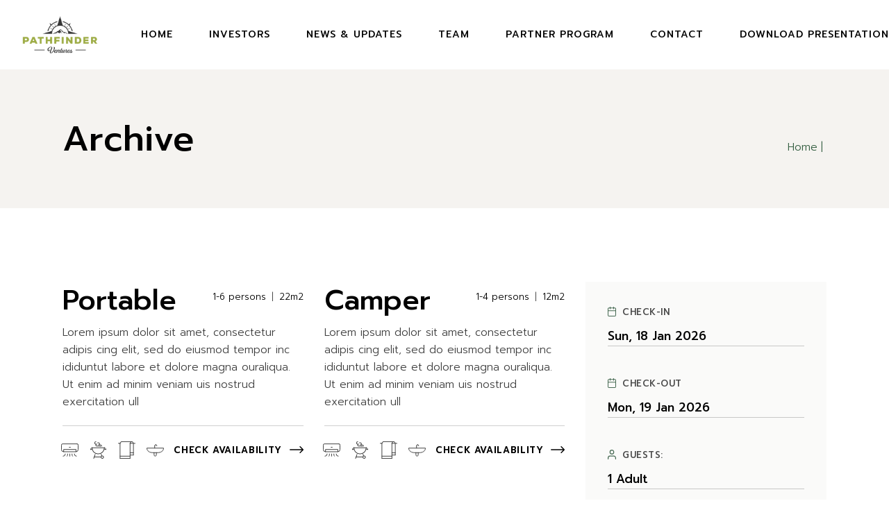

--- FILE ---
content_type: text/html; charset=UTF-8
request_url: https://pathfinderventures.ca/zone/zona-b/
body_size: 19389
content:
<!DOCTYPE html>
<html lang="en-US">
<head>
	<meta charset="UTF-8">
	<meta name="viewport" content="width=device-width, initial-scale=1, user-scalable=yes">
	<link rel="profile" href="https://gmpg.org/xfn/11">

	<title>Zona B &#8211; Pathfinder Ventures</title>
<meta name='robots' content='max-image-preview:large' />
<link rel='dns-prefetch' href='//www.googletagmanager.com' />
<link rel='dns-prefetch' href='//fonts.googleapis.com' />
<link rel="alternate" type="application/rss+xml" title="Pathfinder Ventures &raquo; Feed" href="https://pathfinderventures.ca/feed/" />
<link rel="alternate" type="application/rss+xml" title="Pathfinder Ventures &raquo; Zona B Accommodation Zone Feed" href="https://pathfinderventures.ca/zone/zona-b/feed/" />
<style id='wp-img-auto-sizes-contain-inline-css' type='text/css'>
img:is([sizes=auto i],[sizes^="auto," i]){contain-intrinsic-size:3000px 1500px}
/*# sourceURL=wp-img-auto-sizes-contain-inline-css */
</style>
<link rel='stylesheet' id='dripicons-css' href='https://pathfinderventures.ca/wp-content/plugins/kamperen-core/inc/icons/dripicons/assets/css/dripicons.min.css?ver=6.9' type='text/css' media='all' />
<link rel='stylesheet' id='elegant-icons-css' href='https://pathfinderventures.ca/wp-content/plugins/kamperen-core/inc/icons/elegant-icons/assets/css/elegant-icons.min.css?ver=6.9' type='text/css' media='all' />
<link rel='stylesheet' id='font-awesome-css' href='https://pathfinderventures.ca/wp-content/plugins/kamperen-core/inc/icons/font-awesome/assets/css/all.min.css?ver=6.9' type='text/css' media='all' />
<link rel='stylesheet' id='ionicons-css' href='https://pathfinderventures.ca/wp-content/plugins/kamperen-core/inc/icons/ionicons/assets/css/ionicons.min.css?ver=6.9' type='text/css' media='all' />
<link rel='stylesheet' id='linea-icons-css' href='https://pathfinderventures.ca/wp-content/plugins/kamperen-core/inc/icons/linea-icons/assets/css/linea-icons.min.css?ver=6.9' type='text/css' media='all' />
<link rel='stylesheet' id='linear-icons-css' href='https://pathfinderventures.ca/wp-content/plugins/kamperen-core/inc/icons/linear-icons/assets/css/linear-icons.min.css?ver=6.9' type='text/css' media='all' />
<link rel='stylesheet' id='material-icons-css' href='https://fonts.googleapis.com/icon?family=Material+Icons&#038;ver=6.9' type='text/css' media='all' />
<link rel='stylesheet' id='simple-line-icons-css' href='https://pathfinderventures.ca/wp-content/plugins/kamperen-core/inc/icons/simple-line-icons/assets/css/simple-line-icons.min.css?ver=6.9' type='text/css' media='all' />
<style id='wp-emoji-styles-inline-css' type='text/css'>

	img.wp-smiley, img.emoji {
		display: inline !important;
		border: none !important;
		box-shadow: none !important;
		height: 1em !important;
		width: 1em !important;
		margin: 0 0.07em !important;
		vertical-align: -0.1em !important;
		background: none !important;
		padding: 0 !important;
	}
/*# sourceURL=wp-emoji-styles-inline-css */
</style>
<style id='classic-theme-styles-inline-css' type='text/css'>
/*! This file is auto-generated */
.wp-block-button__link{color:#fff;background-color:#32373c;border-radius:9999px;box-shadow:none;text-decoration:none;padding:calc(.667em + 2px) calc(1.333em + 2px);font-size:1.125em}.wp-block-file__button{background:#32373c;color:#fff;text-decoration:none}
/*# sourceURL=/wp-includes/css/classic-themes.min.css */
</style>
<style id='global-styles-inline-css' type='text/css'>
:root{--wp--preset--aspect-ratio--square: 1;--wp--preset--aspect-ratio--4-3: 4/3;--wp--preset--aspect-ratio--3-4: 3/4;--wp--preset--aspect-ratio--3-2: 3/2;--wp--preset--aspect-ratio--2-3: 2/3;--wp--preset--aspect-ratio--16-9: 16/9;--wp--preset--aspect-ratio--9-16: 9/16;--wp--preset--color--black: #000000;--wp--preset--color--cyan-bluish-gray: #abb8c3;--wp--preset--color--white: #ffffff;--wp--preset--color--pale-pink: #f78da7;--wp--preset--color--vivid-red: #cf2e2e;--wp--preset--color--luminous-vivid-orange: #ff6900;--wp--preset--color--luminous-vivid-amber: #fcb900;--wp--preset--color--light-green-cyan: #7bdcb5;--wp--preset--color--vivid-green-cyan: #00d084;--wp--preset--color--pale-cyan-blue: #8ed1fc;--wp--preset--color--vivid-cyan-blue: #0693e3;--wp--preset--color--vivid-purple: #9b51e0;--wp--preset--gradient--vivid-cyan-blue-to-vivid-purple: linear-gradient(135deg,rgb(6,147,227) 0%,rgb(155,81,224) 100%);--wp--preset--gradient--light-green-cyan-to-vivid-green-cyan: linear-gradient(135deg,rgb(122,220,180) 0%,rgb(0,208,130) 100%);--wp--preset--gradient--luminous-vivid-amber-to-luminous-vivid-orange: linear-gradient(135deg,rgb(252,185,0) 0%,rgb(255,105,0) 100%);--wp--preset--gradient--luminous-vivid-orange-to-vivid-red: linear-gradient(135deg,rgb(255,105,0) 0%,rgb(207,46,46) 100%);--wp--preset--gradient--very-light-gray-to-cyan-bluish-gray: linear-gradient(135deg,rgb(238,238,238) 0%,rgb(169,184,195) 100%);--wp--preset--gradient--cool-to-warm-spectrum: linear-gradient(135deg,rgb(74,234,220) 0%,rgb(151,120,209) 20%,rgb(207,42,186) 40%,rgb(238,44,130) 60%,rgb(251,105,98) 80%,rgb(254,248,76) 100%);--wp--preset--gradient--blush-light-purple: linear-gradient(135deg,rgb(255,206,236) 0%,rgb(152,150,240) 100%);--wp--preset--gradient--blush-bordeaux: linear-gradient(135deg,rgb(254,205,165) 0%,rgb(254,45,45) 50%,rgb(107,0,62) 100%);--wp--preset--gradient--luminous-dusk: linear-gradient(135deg,rgb(255,203,112) 0%,rgb(199,81,192) 50%,rgb(65,88,208) 100%);--wp--preset--gradient--pale-ocean: linear-gradient(135deg,rgb(255,245,203) 0%,rgb(182,227,212) 50%,rgb(51,167,181) 100%);--wp--preset--gradient--electric-grass: linear-gradient(135deg,rgb(202,248,128) 0%,rgb(113,206,126) 100%);--wp--preset--gradient--midnight: linear-gradient(135deg,rgb(2,3,129) 0%,rgb(40,116,252) 100%);--wp--preset--font-size--small: 13px;--wp--preset--font-size--medium: 20px;--wp--preset--font-size--large: 36px;--wp--preset--font-size--x-large: 42px;--wp--preset--spacing--20: 0.44rem;--wp--preset--spacing--30: 0.67rem;--wp--preset--spacing--40: 1rem;--wp--preset--spacing--50: 1.5rem;--wp--preset--spacing--60: 2.25rem;--wp--preset--spacing--70: 3.38rem;--wp--preset--spacing--80: 5.06rem;--wp--preset--shadow--natural: 6px 6px 9px rgba(0, 0, 0, 0.2);--wp--preset--shadow--deep: 12px 12px 50px rgba(0, 0, 0, 0.4);--wp--preset--shadow--sharp: 6px 6px 0px rgba(0, 0, 0, 0.2);--wp--preset--shadow--outlined: 6px 6px 0px -3px rgb(255, 255, 255), 6px 6px rgb(0, 0, 0);--wp--preset--shadow--crisp: 6px 6px 0px rgb(0, 0, 0);}:where(.is-layout-flex){gap: 0.5em;}:where(.is-layout-grid){gap: 0.5em;}body .is-layout-flex{display: flex;}.is-layout-flex{flex-wrap: wrap;align-items: center;}.is-layout-flex > :is(*, div){margin: 0;}body .is-layout-grid{display: grid;}.is-layout-grid > :is(*, div){margin: 0;}:where(.wp-block-columns.is-layout-flex){gap: 2em;}:where(.wp-block-columns.is-layout-grid){gap: 2em;}:where(.wp-block-post-template.is-layout-flex){gap: 1.25em;}:where(.wp-block-post-template.is-layout-grid){gap: 1.25em;}.has-black-color{color: var(--wp--preset--color--black) !important;}.has-cyan-bluish-gray-color{color: var(--wp--preset--color--cyan-bluish-gray) !important;}.has-white-color{color: var(--wp--preset--color--white) !important;}.has-pale-pink-color{color: var(--wp--preset--color--pale-pink) !important;}.has-vivid-red-color{color: var(--wp--preset--color--vivid-red) !important;}.has-luminous-vivid-orange-color{color: var(--wp--preset--color--luminous-vivid-orange) !important;}.has-luminous-vivid-amber-color{color: var(--wp--preset--color--luminous-vivid-amber) !important;}.has-light-green-cyan-color{color: var(--wp--preset--color--light-green-cyan) !important;}.has-vivid-green-cyan-color{color: var(--wp--preset--color--vivid-green-cyan) !important;}.has-pale-cyan-blue-color{color: var(--wp--preset--color--pale-cyan-blue) !important;}.has-vivid-cyan-blue-color{color: var(--wp--preset--color--vivid-cyan-blue) !important;}.has-vivid-purple-color{color: var(--wp--preset--color--vivid-purple) !important;}.has-black-background-color{background-color: var(--wp--preset--color--black) !important;}.has-cyan-bluish-gray-background-color{background-color: var(--wp--preset--color--cyan-bluish-gray) !important;}.has-white-background-color{background-color: var(--wp--preset--color--white) !important;}.has-pale-pink-background-color{background-color: var(--wp--preset--color--pale-pink) !important;}.has-vivid-red-background-color{background-color: var(--wp--preset--color--vivid-red) !important;}.has-luminous-vivid-orange-background-color{background-color: var(--wp--preset--color--luminous-vivid-orange) !important;}.has-luminous-vivid-amber-background-color{background-color: var(--wp--preset--color--luminous-vivid-amber) !important;}.has-light-green-cyan-background-color{background-color: var(--wp--preset--color--light-green-cyan) !important;}.has-vivid-green-cyan-background-color{background-color: var(--wp--preset--color--vivid-green-cyan) !important;}.has-pale-cyan-blue-background-color{background-color: var(--wp--preset--color--pale-cyan-blue) !important;}.has-vivid-cyan-blue-background-color{background-color: var(--wp--preset--color--vivid-cyan-blue) !important;}.has-vivid-purple-background-color{background-color: var(--wp--preset--color--vivid-purple) !important;}.has-black-border-color{border-color: var(--wp--preset--color--black) !important;}.has-cyan-bluish-gray-border-color{border-color: var(--wp--preset--color--cyan-bluish-gray) !important;}.has-white-border-color{border-color: var(--wp--preset--color--white) !important;}.has-pale-pink-border-color{border-color: var(--wp--preset--color--pale-pink) !important;}.has-vivid-red-border-color{border-color: var(--wp--preset--color--vivid-red) !important;}.has-luminous-vivid-orange-border-color{border-color: var(--wp--preset--color--luminous-vivid-orange) !important;}.has-luminous-vivid-amber-border-color{border-color: var(--wp--preset--color--luminous-vivid-amber) !important;}.has-light-green-cyan-border-color{border-color: var(--wp--preset--color--light-green-cyan) !important;}.has-vivid-green-cyan-border-color{border-color: var(--wp--preset--color--vivid-green-cyan) !important;}.has-pale-cyan-blue-border-color{border-color: var(--wp--preset--color--pale-cyan-blue) !important;}.has-vivid-cyan-blue-border-color{border-color: var(--wp--preset--color--vivid-cyan-blue) !important;}.has-vivid-purple-border-color{border-color: var(--wp--preset--color--vivid-purple) !important;}.has-vivid-cyan-blue-to-vivid-purple-gradient-background{background: var(--wp--preset--gradient--vivid-cyan-blue-to-vivid-purple) !important;}.has-light-green-cyan-to-vivid-green-cyan-gradient-background{background: var(--wp--preset--gradient--light-green-cyan-to-vivid-green-cyan) !important;}.has-luminous-vivid-amber-to-luminous-vivid-orange-gradient-background{background: var(--wp--preset--gradient--luminous-vivid-amber-to-luminous-vivid-orange) !important;}.has-luminous-vivid-orange-to-vivid-red-gradient-background{background: var(--wp--preset--gradient--luminous-vivid-orange-to-vivid-red) !important;}.has-very-light-gray-to-cyan-bluish-gray-gradient-background{background: var(--wp--preset--gradient--very-light-gray-to-cyan-bluish-gray) !important;}.has-cool-to-warm-spectrum-gradient-background{background: var(--wp--preset--gradient--cool-to-warm-spectrum) !important;}.has-blush-light-purple-gradient-background{background: var(--wp--preset--gradient--blush-light-purple) !important;}.has-blush-bordeaux-gradient-background{background: var(--wp--preset--gradient--blush-bordeaux) !important;}.has-luminous-dusk-gradient-background{background: var(--wp--preset--gradient--luminous-dusk) !important;}.has-pale-ocean-gradient-background{background: var(--wp--preset--gradient--pale-ocean) !important;}.has-electric-grass-gradient-background{background: var(--wp--preset--gradient--electric-grass) !important;}.has-midnight-gradient-background{background: var(--wp--preset--gradient--midnight) !important;}.has-small-font-size{font-size: var(--wp--preset--font-size--small) !important;}.has-medium-font-size{font-size: var(--wp--preset--font-size--medium) !important;}.has-large-font-size{font-size: var(--wp--preset--font-size--large) !important;}.has-x-large-font-size{font-size: var(--wp--preset--font-size--x-large) !important;}
:where(.wp-block-post-template.is-layout-flex){gap: 1.25em;}:where(.wp-block-post-template.is-layout-grid){gap: 1.25em;}
:where(.wp-block-term-template.is-layout-flex){gap: 1.25em;}:where(.wp-block-term-template.is-layout-grid){gap: 1.25em;}
:where(.wp-block-columns.is-layout-flex){gap: 2em;}:where(.wp-block-columns.is-layout-grid){gap: 2em;}
:root :where(.wp-block-pullquote){font-size: 1.5em;line-height: 1.6;}
/*# sourceURL=global-styles-inline-css */
</style>
<link rel='stylesheet' id='contact-form-7-css' href='https://pathfinderventures.ca/wp-content/plugins/contact-form-7/includes/css/styles.css?ver=6.1.4' type='text/css' media='all' />
<link rel='stylesheet' id='qi-addons-for-elementor-grid-style-css' href='https://pathfinderventures.ca/wp-content/plugins/qi-addons-for-elementor/assets/css/grid.min.css?ver=1.9.5' type='text/css' media='all' />
<link rel='stylesheet' id='qi-addons-for-elementor-helper-parts-style-css' href='https://pathfinderventures.ca/wp-content/plugins/qi-addons-for-elementor/assets/css/helper-parts.min.css?ver=1.9.5' type='text/css' media='all' />
<link rel='stylesheet' id='qi-addons-for-elementor-style-css' href='https://pathfinderventures.ca/wp-content/plugins/qi-addons-for-elementor/assets/css/main.min.css?ver=1.9.5' type='text/css' media='all' />
<link rel='stylesheet' id='swiper-css' href='https://pathfinderventures.ca/wp-content/plugins/qi-addons-for-elementor/assets/plugins/swiper/8.4.5/swiper.min.css?ver=8.4.5' type='text/css' media='all' />
<link rel='stylesheet' id='kamperen-main-css' href='https://pathfinderventures.ca/wp-content/themes/kamperen/assets/css/main.min.css?ver=6.9' type='text/css' media='all' />
<link rel='stylesheet' id='kamperen-core-style-css' href='https://pathfinderventures.ca/wp-content/plugins/kamperen-core/assets/css/kamperen-core.min.css?ver=6.9' type='text/css' media='all' />
<link rel='stylesheet' id='kamperen-google-fonts-css' href='https://fonts.googleapis.com/css?family=Prompt%3A300%2C500%2C600%2C700&#038;subset=latin-ext&#038;display=swap&#038;ver=1.0.0' type='text/css' media='all' />
<link rel='stylesheet' id='kamperen-style-css' href='https://pathfinderventures.ca/wp-content/themes/kamperen/style.css?ver=6.9' type='text/css' media='all' />
<style id='kamperen-style-inline-css' type='text/css'>
#qodef-page-header .qodef-header-logo-link { height: 200px;}#qodef-page-mobile-header .qodef-mobile-header-logo-link { height: 150px;}#qodef-page-spinner .qodef-m-inner { background-color: #ffffff;color: #ffffff;}@media only screen and (max-width: 1024px) { .qodef-page-title { height: 120px;}}.qodef-header--standard #qodef-page-header { height: 100px;}@media only screen and (max-width: 680px){h1, .qodef-h1 { letter-spacing: 0px;}h4, .qodef-h4 { letter-spacing: 0px;}}
/*# sourceURL=kamperen-style-inline-css */
</style>
<link rel='stylesheet' id='boxzilla-css' href='https://pathfinderventures.ca/wp-content/plugins/boxzilla/assets/css/styles.css?ver=3.4.5' type='text/css' media='all' />
<script type="text/javascript" src="https://pathfinderventures.ca/wp-includes/js/jquery/jquery.min.js?ver=3.7.1" id="jquery-core-js"></script>
<script type="text/javascript" src="https://pathfinderventures.ca/wp-includes/js/jquery/jquery-migrate.min.js?ver=3.4.1" id="jquery-migrate-js"></script>

<!-- Google tag (gtag.js) snippet added by Site Kit -->
<!-- Google Analytics snippet added by Site Kit -->
<script type="text/javascript" src="https://www.googletagmanager.com/gtag/js?id=GT-W6NKZGQX" id="google_gtagjs-js" async></script>
<script type="text/javascript" id="google_gtagjs-js-after">
/* <![CDATA[ */
window.dataLayer = window.dataLayer || [];function gtag(){dataLayer.push(arguments);}
gtag("set","linker",{"domains":["pathfinderventures.ca"]});
gtag("js", new Date());
gtag("set", "developer_id.dZTNiMT", true);
gtag("config", "GT-W6NKZGQX");
 window._googlesitekit = window._googlesitekit || {}; window._googlesitekit.throttledEvents = []; window._googlesitekit.gtagEvent = (name, data) => { var key = JSON.stringify( { name, data } ); if ( !! window._googlesitekit.throttledEvents[ key ] ) { return; } window._googlesitekit.throttledEvents[ key ] = true; setTimeout( () => { delete window._googlesitekit.throttledEvents[ key ]; }, 5 ); gtag( "event", name, { ...data, event_source: "site-kit" } ); }; 
//# sourceURL=google_gtagjs-js-after
/* ]]> */
</script>
<link rel="https://api.w.org/" href="https://pathfinderventures.ca/wp-json/" /><link rel="EditURI" type="application/rsd+xml" title="RSD" href="https://pathfinderventures.ca/xmlrpc.php?rsd" />
<meta name="generator" content="WordPress 6.9" />
<!-- start Simple Custom CSS and JS -->
<script type="text/javascript">
/* Default comment here */ 
jQuery.ajax({
    url: 'https://api.stockdio.com/data/financial/prices/v1/getlatestprice?app-key=8BF63DE7CFF349E3A8C31E3C8125F056&stockExchange=TSXV&symbol=RV',
    context: document.body
}).done(function (r) {
    
	jQuery("#sprice").html(r["data"]["price"]);
}).fail(function (e) {
    console.log("fail");
});</script>
<!-- end Simple Custom CSS and JS -->
<!-- start Simple Custom CSS and JS -->
<!-- Global site tag (gtag.js) - Google Analytics -->
<script async src="https://www.googletagmanager.com/gtag/js?id=UA-101872281-7"></script>
<script>
  window.dataLayer = window.dataLayer || [];
  function gtag(){dataLayer.push(arguments);}
  gtag('js', new Date());

  gtag('config', 'UA-101872281-7');
</script><!-- end Simple Custom CSS and JS -->
<!-- start Simple Custom CSS and JS -->
<!-- Google Tag Manager -->
<script>(function(w,d,s,l,i){w[l]=w[l]||[];w[l].push({'gtm.start':
new Date().getTime(),event:'gtm.js'});var f=d.getElementsByTagName(s)[0],
j=d.createElement(s),dl=l!='dataLayer'?'&l='+l:'';j.async=true;j.src=
'https://www.googletagmanager.com/gtm.js?id='+i+dl;f.parentNode.insertBefore(j,f);
})(window,document,'script','dataLayer','GTM-5SF968V');</script>
<!-- End Google Tag Manager --><!-- end Simple Custom CSS and JS -->
<!-- start Simple Custom CSS and JS -->
<style type="text/css">
.qodef-button.qodef-size--large {
  padding: 15px 45px;
}</style>
<!-- end Simple Custom CSS and JS -->
<meta name="generator" content="Site Kit by Google 1.170.0" /><meta name="generator" content="Elementor 3.34.1; features: additional_custom_breakpoints; settings: css_print_method-external, google_font-enabled, font_display-auto">
			<style>
				.e-con.e-parent:nth-of-type(n+4):not(.e-lazyloaded):not(.e-no-lazyload),
				.e-con.e-parent:nth-of-type(n+4):not(.e-lazyloaded):not(.e-no-lazyload) * {
					background-image: none !important;
				}
				@media screen and (max-height: 1024px) {
					.e-con.e-parent:nth-of-type(n+3):not(.e-lazyloaded):not(.e-no-lazyload),
					.e-con.e-parent:nth-of-type(n+3):not(.e-lazyloaded):not(.e-no-lazyload) * {
						background-image: none !important;
					}
				}
				@media screen and (max-height: 640px) {
					.e-con.e-parent:nth-of-type(n+2):not(.e-lazyloaded):not(.e-no-lazyload),
					.e-con.e-parent:nth-of-type(n+2):not(.e-lazyloaded):not(.e-no-lazyload) * {
						background-image: none !important;
					}
				}
			</style>
			<script>(()=>{var o=[],i={};["on","off","toggle","show"].forEach((l=>{i[l]=function(){o.push([l,arguments])}})),window.Boxzilla=i,window.boxzilla_queue=o})();</script><meta name="generator" content="Powered by Slider Revolution 6.6.11 - responsive, Mobile-Friendly Slider Plugin for WordPress with comfortable drag and drop interface." />
<link rel="icon" href="https://pathfinderventures.ca/wp-content/uploads/2021/11/cropped-pathfinderventures-icon-full-32x32.png" sizes="32x32" />
<link rel="icon" href="https://pathfinderventures.ca/wp-content/uploads/2021/11/cropped-pathfinderventures-icon-full-192x192.png" sizes="192x192" />
<link rel="apple-touch-icon" href="https://pathfinderventures.ca/wp-content/uploads/2021/11/cropped-pathfinderventures-icon-full-180x180.png" />
<meta name="msapplication-TileImage" content="https://pathfinderventures.ca/wp-content/uploads/2021/11/cropped-pathfinderventures-icon-full-270x270.png" />
<script>function setREVStartSize(e){
			//window.requestAnimationFrame(function() {
				window.RSIW = window.RSIW===undefined ? window.innerWidth : window.RSIW;
				window.RSIH = window.RSIH===undefined ? window.innerHeight : window.RSIH;
				try {
					var pw = document.getElementById(e.c).parentNode.offsetWidth,
						newh;
					pw = pw===0 || isNaN(pw) || (e.l=="fullwidth" || e.layout=="fullwidth") ? window.RSIW : pw;
					e.tabw = e.tabw===undefined ? 0 : parseInt(e.tabw);
					e.thumbw = e.thumbw===undefined ? 0 : parseInt(e.thumbw);
					e.tabh = e.tabh===undefined ? 0 : parseInt(e.tabh);
					e.thumbh = e.thumbh===undefined ? 0 : parseInt(e.thumbh);
					e.tabhide = e.tabhide===undefined ? 0 : parseInt(e.tabhide);
					e.thumbhide = e.thumbhide===undefined ? 0 : parseInt(e.thumbhide);
					e.mh = e.mh===undefined || e.mh=="" || e.mh==="auto" ? 0 : parseInt(e.mh,0);
					if(e.layout==="fullscreen" || e.l==="fullscreen")
						newh = Math.max(e.mh,window.RSIH);
					else{
						e.gw = Array.isArray(e.gw) ? e.gw : [e.gw];
						for (var i in e.rl) if (e.gw[i]===undefined || e.gw[i]===0) e.gw[i] = e.gw[i-1];
						e.gh = e.el===undefined || e.el==="" || (Array.isArray(e.el) && e.el.length==0)? e.gh : e.el;
						e.gh = Array.isArray(e.gh) ? e.gh : [e.gh];
						for (var i in e.rl) if (e.gh[i]===undefined || e.gh[i]===0) e.gh[i] = e.gh[i-1];
											
						var nl = new Array(e.rl.length),
							ix = 0,
							sl;
						e.tabw = e.tabhide>=pw ? 0 : e.tabw;
						e.thumbw = e.thumbhide>=pw ? 0 : e.thumbw;
						e.tabh = e.tabhide>=pw ? 0 : e.tabh;
						e.thumbh = e.thumbhide>=pw ? 0 : e.thumbh;
						for (var i in e.rl) nl[i] = e.rl[i]<window.RSIW ? 0 : e.rl[i];
						sl = nl[0];
						for (var i in nl) if (sl>nl[i] && nl[i]>0) { sl = nl[i]; ix=i;}
						var m = pw>(e.gw[ix]+e.tabw+e.thumbw) ? 1 : (pw-(e.tabw+e.thumbw)) / (e.gw[ix]);
						newh =  (e.gh[ix] * m) + (e.tabh + e.thumbh);
					}
					var el = document.getElementById(e.c);
					if (el!==null && el) el.style.height = newh+"px";
					el = document.getElementById(e.c+"_wrapper");
					if (el!==null && el) {
						el.style.height = newh+"px";
						el.style.display = "block";
					}
				} catch(e){
					console.log("Failure at Presize of Slider:" + e)
				}
			//});
		  };</script>
		<style type="text/css" id="wp-custom-css">
			.elementor-widget-text-editor ul li::marker{
    content: "▪ ";
}

body.logged-in #kamperen_core_weather-2 {
    top: 1px;
    position: relative;
}

.page-id-723 #qodef-page-mobile-header-inner{
    padding: 0% 7.1% 0% 7.1%;
}

@media (max-width: 1440px) {
    .contact-social-text {
        width: 23% !important;
    }
}

@media (max-width: 480px) {
	.contact-social-text {
			width: 40% !important;
	}
}
	
.page-id-999 .qodef-header-sticky {
   background-color: #f2f2f0;
}

@media (max-width: 768px) {
	.touch-repsonsive-column {
			width: 100% !important;
			padding: 0 25%;
	}
}

@media (max-width: 480px) {
	.touch-repsonsive-column {
			padding: 0;
	}
}

@media (max-width: 480px) {
.page-id-1852 section.qodef-elementor-content-grid.qodef-extended-grid--left>.elementor-container {
    padding-right: 0 !important;
}

.page-id-1852 section.qodef-elementor-content-grid.qodef-extended-grid--right>.elementor-container {
    padding-left: 0 !important;
}
	
.page-id-1852	section.qodef-elementor-content-grid.qodef-extended-grid--left>.elementor-container section.qodef-elementor-content-grid>.elementor-container {
		margin-right: unset !important;
    margin: 0 auto !important;
	}
}

.landing-extended-grid {
    width: 1519px !important;
    margin: 0 auto;
}		</style>
		</head>
<body class="archive tax-zone term-zona-b term-34 wp-theme-kamperen qode-framework-1.1.6 qodef-qi--no-touch qi-addons-for-elementor-1.9.5 qodef-back-to-top--enabled  qodef-header--standard qodef-header-appearance--fixed qodef-mobile-header--standard qodef-drop-down-second--full-width qodef-drop-down-second--default kamperen-core-1.0 pathfinder-ventures-1.0 qodef-content-grid-1390 qodef-header-standard--left qodef-search--covers-header elementor-default elementor-kit-6" itemscope itemtype="https://schema.org/WebPage">
	<!-- start Simple Custom CSS and JS -->
<!-- Google Tag Manager (noscript) -->
<noscript><iframe src="https://www.googletagmanager.com/ns.html?id=GTM-5SF968V"
height="0" width="0" style="display:none;visibility:hidden"></iframe></noscript>
<!-- End Google Tag Manager (noscript) --><!-- end Simple Custom CSS and JS -->
<a class="skip-link screen-reader-text" href="#qodef-page-content">Skip to the content</a>	<div id="qodef-page-wrapper" class="">
		<header id="qodef-page-header"  role="banner">
		<div id="qodef-page-header-inner" class="">
		<a itemprop="url" class="qodef-header-logo-link qodef-height--set qodef-source--image" href="https://pathfinderventures.ca/" rel="home">
	<img fetchpriority="high" width="8000" height="6000" src="https://pathfinderventures.ca/wp-content/uploads/2021/09/Pathfinderventures-Logo-COLOUR_PNG.png" class="qodef-header-logo-image qodef--main" alt="logo main" itemprop="image" srcset="https://pathfinderventures.ca/wp-content/uploads/2021/09/Pathfinderventures-Logo-COLOUR_PNG.png 8000w, https://pathfinderventures.ca/wp-content/uploads/2021/09/Pathfinderventures-Logo-COLOUR_PNG-300x225.png 300w, https://pathfinderventures.ca/wp-content/uploads/2021/09/Pathfinderventures-Logo-COLOUR_PNG-1024x768.png 1024w, https://pathfinderventures.ca/wp-content/uploads/2021/09/Pathfinderventures-Logo-COLOUR_PNG-768x576.png 768w, https://pathfinderventures.ca/wp-content/uploads/2021/09/Pathfinderventures-Logo-COLOUR_PNG-1536x1152.png 1536w, https://pathfinderventures.ca/wp-content/uploads/2021/09/Pathfinderventures-Logo-COLOUR_PNG-2048x1536.png 2048w, https://pathfinderventures.ca/wp-content/uploads/2021/09/Pathfinderventures-Logo-COLOUR_PNG-600x450.png 600w" sizes="(max-width: 8000px) 100vw, 8000px" /><img width="8000" height="6000" src="https://pathfinderventures.ca/wp-content/uploads/2021/09/Pathfinderventures-Logo-COLOUR_PNG.png" class="qodef-header-logo-image qodef--dark" alt="logo dark" itemprop="image" srcset="https://pathfinderventures.ca/wp-content/uploads/2021/09/Pathfinderventures-Logo-COLOUR_PNG.png 8000w, https://pathfinderventures.ca/wp-content/uploads/2021/09/Pathfinderventures-Logo-COLOUR_PNG-300x225.png 300w, https://pathfinderventures.ca/wp-content/uploads/2021/09/Pathfinderventures-Logo-COLOUR_PNG-1024x768.png 1024w, https://pathfinderventures.ca/wp-content/uploads/2021/09/Pathfinderventures-Logo-COLOUR_PNG-768x576.png 768w, https://pathfinderventures.ca/wp-content/uploads/2021/09/Pathfinderventures-Logo-COLOUR_PNG-1536x1152.png 1536w, https://pathfinderventures.ca/wp-content/uploads/2021/09/Pathfinderventures-Logo-COLOUR_PNG-2048x1536.png 2048w, https://pathfinderventures.ca/wp-content/uploads/2021/09/Pathfinderventures-Logo-COLOUR_PNG-600x450.png 600w" sizes="(max-width: 8000px) 100vw, 8000px" /><img width="8000" height="6000" src="https://pathfinderventures.ca/wp-content/uploads/2021/09/Pathfinderventures-Logo-COLOUR_PNG.png" class="qodef-header-logo-image qodef--light" alt="logo light" itemprop="image" srcset="https://pathfinderventures.ca/wp-content/uploads/2021/09/Pathfinderventures-Logo-COLOUR_PNG.png 8000w, https://pathfinderventures.ca/wp-content/uploads/2021/09/Pathfinderventures-Logo-COLOUR_PNG-300x225.png 300w, https://pathfinderventures.ca/wp-content/uploads/2021/09/Pathfinderventures-Logo-COLOUR_PNG-1024x768.png 1024w, https://pathfinderventures.ca/wp-content/uploads/2021/09/Pathfinderventures-Logo-COLOUR_PNG-768x576.png 768w, https://pathfinderventures.ca/wp-content/uploads/2021/09/Pathfinderventures-Logo-COLOUR_PNG-1536x1152.png 1536w, https://pathfinderventures.ca/wp-content/uploads/2021/09/Pathfinderventures-Logo-COLOUR_PNG-2048x1536.png 2048w, https://pathfinderventures.ca/wp-content/uploads/2021/09/Pathfinderventures-Logo-COLOUR_PNG-600x450.png 600w" sizes="(max-width: 8000px) 100vw, 8000px" /></a>
	<nav class="qodef-header-navigation" role="navigation" aria-label="Top Menu">
		<ul id="menu-menu-main-1" class="menu"><li class="menu-item menu-item-type-post_type menu-item-object-page menu-item-home menu-item-8889"><a href="https://pathfinderventures.ca/"><span class="qodef-menu-item-text">Home</span></a></li>
<li class="menu-item menu-item-type-post_type menu-item-object-page menu-item-8098"><a href="https://pathfinderventures.ca/investors/"><span class="qodef-menu-item-text">Investors</span></a></li>
<li class="menu-item menu-item-type-post_type menu-item-object-page menu-item-8114"><a href="https://pathfinderventures.ca/news/"><span class="qodef-menu-item-text">News &#038; Updates</span></a></li>
<li class="menu-item menu-item-type-post_type menu-item-object-page menu-item-8942"><a href="https://pathfinderventures.ca/team/"><span class="qodef-menu-item-text">Team</span></a></li>
<li class="menu-item menu-item-type-post_type menu-item-object-page menu-item-9445"><a href="https://pathfinderventures.ca/pathfinder-partnership-program/"><span class="qodef-menu-item-text">Partner Program</span></a></li>
<li class="menu-item menu-item-type-post_type menu-item-object-page menu-item-8386"><a href="https://pathfinderventures.ca/contact/"><span class="qodef-menu-item-text">Contact</span></a></li>
<li class="menu-item menu-item-type-custom menu-item-object-custom menu-item-9748"><a href="https://www.canva.com/design/DAGpPlCsRYU/2tCVJpPOxsV6QcoI3aDhfg/view?utm_content=DAGpPlCsRYU&#038;utm_campaign=designshare&#038;utm_medium=link2&#038;utm_source=uniquelinks&#038;utlId=h6db0c28e4d"><span class="qodef-menu-item-text">Download presentation</span></a></li>
</ul>	</nav>
	</div>
	</header>
<header id="qodef-page-mobile-header" role="banner">
		<div id="qodef-page-mobile-header-inner" class="">
		<a itemprop="url" class="qodef-mobile-header-logo-link qodef-height--set qodef-source--image" href="https://pathfinderventures.ca/" rel="home">
	<img fetchpriority="high" width="8000" height="6000" src="https://pathfinderventures.ca/wp-content/uploads/2021/09/Pathfinderventures-Logo-COLOUR_PNG.png" class="qodef-header-logo-image qodef--main" alt="logo main" itemprop="image" srcset="https://pathfinderventures.ca/wp-content/uploads/2021/09/Pathfinderventures-Logo-COLOUR_PNG.png 8000w, https://pathfinderventures.ca/wp-content/uploads/2021/09/Pathfinderventures-Logo-COLOUR_PNG-300x225.png 300w, https://pathfinderventures.ca/wp-content/uploads/2021/09/Pathfinderventures-Logo-COLOUR_PNG-1024x768.png 1024w, https://pathfinderventures.ca/wp-content/uploads/2021/09/Pathfinderventures-Logo-COLOUR_PNG-768x576.png 768w, https://pathfinderventures.ca/wp-content/uploads/2021/09/Pathfinderventures-Logo-COLOUR_PNG-1536x1152.png 1536w, https://pathfinderventures.ca/wp-content/uploads/2021/09/Pathfinderventures-Logo-COLOUR_PNG-2048x1536.png 2048w, https://pathfinderventures.ca/wp-content/uploads/2021/09/Pathfinderventures-Logo-COLOUR_PNG-600x450.png 600w" sizes="(max-width: 8000px) 100vw, 8000px" /></a>
<a href="javascript:void(0)"  class="qodef-opener-icon qodef-m qodef-source--predefined qodef-mobile-header-opener"  >
	<span class="qodef-m-icon qodef--open">
		<span class="qodef-m-lines"><span class="qodef-m-line qodef--1"></span><span class="qodef-m-line qodef--2"></span><span class="qodef-m-line qodef--3"></span></span>	</span>
			<span class="qodef-m-icon qodef--close">
			<span class="qodef-m-lines"><span class="qodef-m-line qodef--1"></span><span class="qodef-m-line qodef--2"></span><span class="qodef-m-line qodef--3"></span></span>		</span>
		</a>
	</div>
		<nav class="qodef-mobile-header-navigation" role="navigation" aria-label="Mobile Menu">
		<ul id="menu-menu-main-3" class=""><li class="menu-item menu-item-type-post_type menu-item-object-page menu-item-home menu-item-8889"><a href="https://pathfinderventures.ca/"><span class="qodef-menu-item-text">Home</span></a></li>
<li class="menu-item menu-item-type-post_type menu-item-object-page menu-item-8098"><a href="https://pathfinderventures.ca/investors/"><span class="qodef-menu-item-text">Investors</span></a></li>
<li class="menu-item menu-item-type-post_type menu-item-object-page menu-item-8114"><a href="https://pathfinderventures.ca/news/"><span class="qodef-menu-item-text">News &#038; Updates</span></a></li>
<li class="menu-item menu-item-type-post_type menu-item-object-page menu-item-8942"><a href="https://pathfinderventures.ca/team/"><span class="qodef-menu-item-text">Team</span></a></li>
<li class="menu-item menu-item-type-post_type menu-item-object-page menu-item-9445"><a href="https://pathfinderventures.ca/pathfinder-partnership-program/"><span class="qodef-menu-item-text">Partner Program</span></a></li>
<li class="menu-item menu-item-type-post_type menu-item-object-page menu-item-8386"><a href="https://pathfinderventures.ca/contact/"><span class="qodef-menu-item-text">Contact</span></a></li>
<li class="menu-item menu-item-type-custom menu-item-object-custom menu-item-9748"><a href="https://www.canva.com/design/DAGpPlCsRYU/2tCVJpPOxsV6QcoI3aDhfg/view?utm_content=DAGpPlCsRYU&#038;utm_campaign=designshare&#038;utm_medium=link2&#038;utm_source=uniquelinks&#038;utlId=h6db0c28e4d"><span class="qodef-menu-item-text">Download presentation</span></a></li>
</ul>	</nav>
</header>
		<div id="qodef-page-outer">
			<div class="qodef-page-title qodef-m qodef-title--standard-with-breadcrumbs qodef-alignment--left qodef-vertical-alignment--window-top">
		<div class="qodef-m-inner">
		<div class="qodef-m-content qodef-content-grid ">
	<h1 class="qodef-m-title entry-title">
		Archive	</h1>
	<div itemprop="breadcrumb" class="qodef-breadcrumbs"><a itemprop="url" class="qodef-breadcrumbs-link" href="https://pathfinderventures.ca/"><span itemprop="title">Home</span></a><span class="qodef-breadcrumbs-separator"></span></div></div>
	</div>
	</div>
			<div id="qodef-page-inner" class="qodef-content-grid">
<main id="qodef-page-content" class="qodef-grid qodef-layout--template " role="main">
	<div class="qodef-grid-inner clear">
			<div class="qodef-grid-item qodef-page-content-section qodef-col--8">
		<div class="qodef-shortcode qodef-m  qodef-accommodation-list qodef-layout--standard        qodef-grid qodef-layout--columns  qodef-gutter--normal qodef-col-num--2 qodef-item-layout--standard qodef-pagination--on qodef-pagination-type--load-more qodef-responsive--predefined" data-options="{&quot;plugin&quot;:&quot;kamperen_core&quot;,&quot;module&quot;:&quot;post-types\/accommodation\/shortcodes&quot;,&quot;shortcode&quot;:&quot;accommodation-list&quot;,&quot;post_type&quot;:&quot;accommodation&quot;,&quot;next_page&quot;:&quot;2&quot;,&quot;max_pages_num&quot;:1,&quot;posts_per_page&quot;:&quot;10&quot;,&quot;orderby&quot;:&quot;date&quot;,&quot;order&quot;:&quot;DESC&quot;,&quot;additional_params&quot;:&quot;tax&quot;,&quot;tax&quot;:&quot;zone&quot;,&quot;tax_slug&quot;:&quot;zona-b&quot;,&quot;behavior&quot;:&quot;columns&quot;,&quot;images_proportion&quot;:&quot;full&quot;,&quot;columns&quot;:&quot;2&quot;,&quot;columns_1440&quot;:&quot;3&quot;,&quot;columns_1366&quot;:&quot;3&quot;,&quot;columns_1024&quot;:&quot;3&quot;,&quot;columns_768&quot;:&quot;3&quot;,&quot;columns_680&quot;:&quot;3&quot;,&quot;columns_480&quot;:&quot;3&quot;,&quot;space&quot;:&quot;normal&quot;,&quot;layout&quot;:&quot;standard&quot;,&quot;excerpt_length&quot;:180,&quot;pagination_type&quot;:&quot;load-more&quot;,&quot;object_class_name&quot;:&quot;KamperenCore_Accommodation_List_Shortcode&quot;,&quot;additional_query_args&quot;:{&quot;tax_query&quot;:[{&quot;taxonomy&quot;:&quot;zone&quot;,&quot;field&quot;:&quot;slug&quot;,&quot;terms&quot;:&quot;zona-b&quot;}]},&quot;unique&quot;:&quot;1&quot;,&quot;item_classes&quot;:&quot;qodef-e qodef-accommodation-list-item qodef-grid-item&quot;,&quot;space_value&quot;:15}">	<div class="qodef-grid-inner clear">		<div class="qodef-e qodef-accommodation-list-item qodef-grid-item qodef-item--full">	<div class="qodef-e-inner">		<div class="qodef-e-media">										</div>		<div class="qodef-e-content">			<div class="qodef-e-content-text">				<h2 itemprop="name" class="qodef-e-title entry-title" >	<a itemprop="url" href="https://pathfinderventures.ca/accommodation/portable/">		Portable	</a></h2>				<div class="qodef-e-info">						<span class="qodef-e-capacity">1-6 persons</span><div class="qodef-info-separator-end"></div>						<span class="qodef-e-accommodation-size">22m2</span><div class="qodef-info-separator-end"></div>				</div>			</div>			<div class="qodef-e-content-excerpt">						<p itemprop="description" class="qodef-e-excerpt">Lorem ipsum dolor sit amet, consectetur adipis cing elit, sed do eiusmod tempor inc ididuntut labore et dolore magna ouraliqua. Ut enim ad minim veniam uis nostrud exercitation ull</p>					</div>			<div class="qodef-e-content-info">										<div class="qodef-e-amenity-items">										<div class="qodef-e-amenity-item qodef-ei">							<div class="qodef-ei-link">						<span class="qodef-ei-svg">							<svg class="qodef-ei-svg-icon qodef--aircon" xmlns="http://www.w3.org/2000/svg" width="9.14mm" height="6.81mm" viewBox="0 0 25.91 19.3"><defs><style>.cls-1{fill:none;stroke:#3e3e3e;stroke-linecap:round;stroke-linejoin:round;}</style></defs><title>aircon</title><g><g><path class="cls-1" d="M23.8.5H2.2A1.69,1.69,0,0,0,.5,2.2V8.9a3.33,3.33,0,0,0,3.3,3.3H22.1a3.33,3.33,0,0,0,3.3-3.3V2.2A1.5,1.5,0,0,0,23.8.5h0"/><polyline  class="cls-1" points="3.8 12.2 3.8 8.8 22.2 8.8 22.2 8.8 22.2 12.2"/><line class="cls-1" x1="12.2" y1="5.5" x2="13.8" y2="5.5"/><line class="cls-1" x1="13" y1="15.5" x2="13" y2="18.8"/><path class="cls-1" d="M6.3,15.5A3.33,3.33,0,0,1,3,18.8H3"/><path class="cls-1" d="M19.7,15.5A3.33,3.33,0,0,0,23,18.8h0"/><path class="cls-1" d="M9.7,15.5c0,1.8-.1,2.6-.8,3.3"/><path class="cls-1" d="M16.3,15.5c0,1.8.1,2.6.8,3.3"/></g></g></svg>						</span>							</div>						</div>															<div class="qodef-e-amenity-item qodef-ei">							<div class="qodef-ei-link">						<span class="qodef-ei-svg">							<svg class="qodef-ei-svg-icon qodef--barbeque" xmlns="http://www.w3.org/2000/svg" width="8.15mm" height="8.77mm" viewBox="0 0 23.09 24.86"><defs><style>.cls-1{fill:none;stroke:#3e3e3e;stroke-linecap:round;stroke-linejoin:round;}</style></defs><title>barbeque</title><g><g><g><g><path class="cls-1" d="M14.51,7.43a.77.77,0,0,0-.77-.77H9.31A1.35,1.35,0,0,1,8,5.31H8A1.35,1.35,0,0,1,9.31,4H8.16A1.74,1.74,0,0,1,6.43,2.23h0A1.74,1.74,0,0,1,8.16.5"/><path class="cls-1" d="M10.66,2h1.15a1.54,1.54,0,0,1,1.54,1.54h0a1.54,1.54,0,0,1-1.54,1.54h2.69A1.93,1.93,0,0,1,16.43,7"/></g><g><g><line class="cls-1" x1="15.66" y1="18.59" x2="16.49" y2="20.65"/><line class="cls-1" x1="7.03" y1="18.84" x2="5.02" y2="24.36"/><circle class="cls-1" cx="17.32" cy="22.6" r="1.76"/><line class="cls-1" x1="15.56" y1="22.35" x2="6" y2="22.35"/></g><g><path class="cls-1" d="M2.58,9a8.85,8.85,0,1,0,17.7.27q0-.13,0-.27"/><line class="cls-1" x1="2.01" y1="9.3" x2="21.08" y2="9.3"/></g><g><g><ellipse class="cls-1" cx="0.75" cy="11.31" rx="0.25" ry="0.5"/><line class="cls-1" x1="2.89" y1="11.28" x2="0.66" y2="11.28"/></g><g><line class="cls-1" x1="22.21" y1="11.28" x2="19.98" y2="11.28"/><ellipse class="cls-1" cx="22.34" cy="11.31" rx="0.25" ry="0.5"/></g></g></g></g></g></g></svg>						</span>							</div>						</div>																			<div class="qodef-e-amenity-item qodef-ei">							<div class="qodef-ei-link">						<span class="qodef-ei-svg">							<svg class="qodef-ei-svg-icon qodef--towels" xmlns="http://www.w3.org/2000/svg" width="9.17mm" height="9.17mm" viewBox="0 0 26 26"><defs><style>.cls-1{fill:none;stroke:#3e3e3e;stroke-linecap:round;stroke-linejoin:round;}</style></defs><title>towels</title><g><g><g><line class="cls-1" x1="3" y1="3" x2="3" y2="25.5"/><line class="cls-1" x1="18" y1="25.5" x2="3" y2="25.5"/><line class="cls-1" x1="18" y1="3" x2="18" y2="25.5"/><line class="cls-1" x1="5.05" y1="0.5" x2="20.95" y2="0.5"/><line class="cls-1" x1="23" y1="3.83" x2="23" y2="20.5"/><line class="cls-1" x1="18" y1="20.5" x2="23" y2="20.5"/><line class="cls-1" x1="0.5" y1="3" x2="3" y2="3"/><line class="cls-1" x1="18" y1="3" x2="25.5" y2="3"/><line class="cls-1" x1="3" y1="22.17" x2="18" y2="22.17"/><line class="cls-1" x1="23" y1="17.17" x2="18" y2="17.17"/><path class="cls-1" d="M18,3a2.5,2.5,0,0,1,5,0"/><path class="cls-1" d="M3,3A2.5,2.5,0,0,1,5.5.5"/></g></g></g></svg>						</span>							</div>						</div>															<div class="qodef-e-amenity-item qodef-ei">							<div class="qodef-ei-link">						<span class="qodef-ei-svg">							<svg class="qodef-ei-svg-icon qodef--sink_bath" xmlns="http://www.w3.org/2000/svg" width="9.17mm" height="6.24mm" viewBox="0 0 26 17.7"><defs><style>.cls-1{fill:none;stroke:#3e3e3e;stroke-linecap:round;stroke-linejoin:round;}</style></defs><title>sink_bath</title><g><g><path class="cls-1" d="M17.2,12.2c3.7,0,8.3-2.1,8.3-6.7H.5c0,4.6,4.6,6.7,8.3,6.7Z"/><line class="cls-1" x1="12.2" y1="5.5" x2="12.2" y2="2.2"/><path class="cls-1" d="M12.2,2.2A1.69,1.69,0,0,1,13.9.5h0"/><path class="cls-1" d="M15.5,2.2A1.69,1.69,0,0,0,13.8.5h0"/><path class="cls-1" d="M14.7,12.2v3.3A1.69,1.69,0,0,1,13,17.2a1.63,1.63,0,0,1-1.7-1.7V12.2"/></g></g></svg>						</span>							</div>						</div>																																																																																																</div>						<div class="qodef-e-button">	<a class="qodef-shortcode qodef-m  qodef-button qodef-layout--textual qodef-size--normal qodef-html--link" href="https://pathfinderventures.ca/accommodation/portable/" target="_self"  >	<span class="qodef-m-text">check availability</span>	<span class="qodef-m-icon">		<svg xmlns="http://www.w3.org/2000/svg" width="20.053" height="10.039" viewBox="0 0 20.053 10.039">			  <path d="M17.474,11.444a.683.683,0,0,0-.005.962l3.179,3.184H3.549a.68.68,0,0,0,0,1.359H20.643l-3.179,3.184a.688.688,0,0,0,.005.962.677.677,0,0,0,.957-.005l4.308-4.34h0a.763.763,0,0,0,.141-.214.649.649,0,0,0,.052-.261.681.681,0,0,0-.193-.476l-4.308-4.34A.666.666,0,0,0,17.474,11.444Z" transform="translate(-2.875 -11.252)"/>		</svg>	</span></a>		</div>			</div>		</div>	</div></div><div class="qodef-e qodef-accommodation-list-item qodef-grid-item qodef-item--full">	<div class="qodef-e-inner">		<div class="qodef-e-media">										</div>		<div class="qodef-e-content">			<div class="qodef-e-content-text">				<h2 itemprop="name" class="qodef-e-title entry-title" >	<a itemprop="url" href="https://pathfinderventures.ca/accommodation/trailers/">		Camper	</a></h2>				<div class="qodef-e-info">						<span class="qodef-e-capacity">1-4 persons</span><div class="qodef-info-separator-end"></div>						<span class="qodef-e-accommodation-size">12m2</span><div class="qodef-info-separator-end"></div>				</div>			</div>			<div class="qodef-e-content-excerpt">						<p itemprop="description" class="qodef-e-excerpt">Lorem ipsum dolor sit amet, consectetur adipis cing elit, sed do eiusmod tempor inc ididuntut labore et dolore magna ouraliqua. Ut enim ad minim veniam uis nostrud exercitation ull</p>					</div>			<div class="qodef-e-content-info">										<div class="qodef-e-amenity-items">										<div class="qodef-e-amenity-item qodef-ei">							<div class="qodef-ei-link">						<span class="qodef-ei-svg">							<svg class="qodef-ei-svg-icon qodef--aircon" xmlns="http://www.w3.org/2000/svg" width="9.14mm" height="6.81mm" viewBox="0 0 25.91 19.3"><defs><style>.cls-1{fill:none;stroke:#3e3e3e;stroke-linecap:round;stroke-linejoin:round;}</style></defs><title>aircon</title><g><g><path class="cls-1" d="M23.8.5H2.2A1.69,1.69,0,0,0,.5,2.2V8.9a3.33,3.33,0,0,0,3.3,3.3H22.1a3.33,3.33,0,0,0,3.3-3.3V2.2A1.5,1.5,0,0,0,23.8.5h0"/><polyline  class="cls-1" points="3.8 12.2 3.8 8.8 22.2 8.8 22.2 8.8 22.2 12.2"/><line class="cls-1" x1="12.2" y1="5.5" x2="13.8" y2="5.5"/><line class="cls-1" x1="13" y1="15.5" x2="13" y2="18.8"/><path class="cls-1" d="M6.3,15.5A3.33,3.33,0,0,1,3,18.8H3"/><path class="cls-1" d="M19.7,15.5A3.33,3.33,0,0,0,23,18.8h0"/><path class="cls-1" d="M9.7,15.5c0,1.8-.1,2.6-.8,3.3"/><path class="cls-1" d="M16.3,15.5c0,1.8.1,2.6.8,3.3"/></g></g></svg>						</span>							</div>						</div>															<div class="qodef-e-amenity-item qodef-ei">							<div class="qodef-ei-link">						<span class="qodef-ei-svg">							<svg class="qodef-ei-svg-icon qodef--barbeque" xmlns="http://www.w3.org/2000/svg" width="8.15mm" height="8.77mm" viewBox="0 0 23.09 24.86"><defs><style>.cls-1{fill:none;stroke:#3e3e3e;stroke-linecap:round;stroke-linejoin:round;}</style></defs><title>barbeque</title><g><g><g><g><path class="cls-1" d="M14.51,7.43a.77.77,0,0,0-.77-.77H9.31A1.35,1.35,0,0,1,8,5.31H8A1.35,1.35,0,0,1,9.31,4H8.16A1.74,1.74,0,0,1,6.43,2.23h0A1.74,1.74,0,0,1,8.16.5"/><path class="cls-1" d="M10.66,2h1.15a1.54,1.54,0,0,1,1.54,1.54h0a1.54,1.54,0,0,1-1.54,1.54h2.69A1.93,1.93,0,0,1,16.43,7"/></g><g><g><line class="cls-1" x1="15.66" y1="18.59" x2="16.49" y2="20.65"/><line class="cls-1" x1="7.03" y1="18.84" x2="5.02" y2="24.36"/><circle class="cls-1" cx="17.32" cy="22.6" r="1.76"/><line class="cls-1" x1="15.56" y1="22.35" x2="6" y2="22.35"/></g><g><path class="cls-1" d="M2.58,9a8.85,8.85,0,1,0,17.7.27q0-.13,0-.27"/><line class="cls-1" x1="2.01" y1="9.3" x2="21.08" y2="9.3"/></g><g><g><ellipse class="cls-1" cx="0.75" cy="11.31" rx="0.25" ry="0.5"/><line class="cls-1" x1="2.89" y1="11.28" x2="0.66" y2="11.28"/></g><g><line class="cls-1" x1="22.21" y1="11.28" x2="19.98" y2="11.28"/><ellipse class="cls-1" cx="22.34" cy="11.31" rx="0.25" ry="0.5"/></g></g></g></g></g></g></svg>						</span>							</div>						</div>																			<div class="qodef-e-amenity-item qodef-ei">							<div class="qodef-ei-link">						<span class="qodef-ei-svg">							<svg class="qodef-ei-svg-icon qodef--towels" xmlns="http://www.w3.org/2000/svg" width="9.17mm" height="9.17mm" viewBox="0 0 26 26"><defs><style>.cls-1{fill:none;stroke:#3e3e3e;stroke-linecap:round;stroke-linejoin:round;}</style></defs><title>towels</title><g><g><g><line class="cls-1" x1="3" y1="3" x2="3" y2="25.5"/><line class="cls-1" x1="18" y1="25.5" x2="3" y2="25.5"/><line class="cls-1" x1="18" y1="3" x2="18" y2="25.5"/><line class="cls-1" x1="5.05" y1="0.5" x2="20.95" y2="0.5"/><line class="cls-1" x1="23" y1="3.83" x2="23" y2="20.5"/><line class="cls-1" x1="18" y1="20.5" x2="23" y2="20.5"/><line class="cls-1" x1="0.5" y1="3" x2="3" y2="3"/><line class="cls-1" x1="18" y1="3" x2="25.5" y2="3"/><line class="cls-1" x1="3" y1="22.17" x2="18" y2="22.17"/><line class="cls-1" x1="23" y1="17.17" x2="18" y2="17.17"/><path class="cls-1" d="M18,3a2.5,2.5,0,0,1,5,0"/><path class="cls-1" d="M3,3A2.5,2.5,0,0,1,5.5.5"/></g></g></g></svg>						</span>							</div>						</div>															<div class="qodef-e-amenity-item qodef-ei">							<div class="qodef-ei-link">						<span class="qodef-ei-svg">							<svg class="qodef-ei-svg-icon qodef--sink_bath" xmlns="http://www.w3.org/2000/svg" width="9.17mm" height="6.24mm" viewBox="0 0 26 17.7"><defs><style>.cls-1{fill:none;stroke:#3e3e3e;stroke-linecap:round;stroke-linejoin:round;}</style></defs><title>sink_bath</title><g><g><path class="cls-1" d="M17.2,12.2c3.7,0,8.3-2.1,8.3-6.7H.5c0,4.6,4.6,6.7,8.3,6.7Z"/><line class="cls-1" x1="12.2" y1="5.5" x2="12.2" y2="2.2"/><path class="cls-1" d="M12.2,2.2A1.69,1.69,0,0,1,13.9.5h0"/><path class="cls-1" d="M15.5,2.2A1.69,1.69,0,0,0,13.8.5h0"/><path class="cls-1" d="M14.7,12.2v3.3A1.69,1.69,0,0,1,13,17.2a1.63,1.63,0,0,1-1.7-1.7V12.2"/></g></g></svg>						</span>							</div>						</div>																																																																																																</div>						<div class="qodef-e-button">	<a class="qodef-shortcode qodef-m  qodef-button qodef-layout--textual qodef-size--normal qodef-html--link" href="https://pathfinderventures.ca/accommodation/trailers/" target="_self"  >	<span class="qodef-m-text">check availability</span>	<span class="qodef-m-icon">		<svg xmlns="http://www.w3.org/2000/svg" width="20.053" height="10.039" viewBox="0 0 20.053 10.039">			  <path d="M17.474,11.444a.683.683,0,0,0-.005.962l3.179,3.184H3.549a.68.68,0,0,0,0,1.359H20.643l-3.179,3.184a.688.688,0,0,0,.005.962.677.677,0,0,0,.957-.005l4.308-4.34h0a.763.763,0,0,0,.141-.214.649.649,0,0,0,.052-.261.681.681,0,0,0-.193-.476l-4.308-4.34A.666.666,0,0,0,17.474,11.444Z" transform="translate(-2.875 -11.252)"/>		</svg>	</span></a>		</div>			</div>		</div>	</div></div><div class="qodef-e qodef-accommodation-list-item qodef-grid-item qodef-item--full">	<div class="qodef-e-inner">		<div class="qodef-e-media">										</div>		<div class="qodef-e-content">			<div class="qodef-e-content-text">				<h2 itemprop="name" class="qodef-e-title entry-title" >	<a itemprop="url" href="https://pathfinderventures.ca/accommodation/small-cabin/">		Small Cabin	</a></h2>				<div class="qodef-e-info">						<span class="qodef-e-capacity">1-4 persons</span><div class="qodef-info-separator-end"></div>						<span class="qodef-e-accommodation-size">20m2</span><div class="qodef-info-separator-end"></div>				</div>			</div>			<div class="qodef-e-content-excerpt">						<p itemprop="description" class="qodef-e-excerpt">Lorem ipsum dolor sit amet, consectetur adipis cing elit, sed do eiusmod tempor inc ididuntut labore et dolore magna ouraliqua. Ut enim ad minim veniam uis nostrud exercitation ull</p>					</div>			<div class="qodef-e-content-info">										<div class="qodef-e-amenity-items">										<div class="qodef-e-amenity-item qodef-ei">							<div class="qodef-ei-link">						<span class="qodef-ei-svg">							<svg class="qodef-ei-svg-icon qodef--aircon" xmlns="http://www.w3.org/2000/svg" width="9.14mm" height="6.81mm" viewBox="0 0 25.91 19.3"><defs><style>.cls-1{fill:none;stroke:#3e3e3e;stroke-linecap:round;stroke-linejoin:round;}</style></defs><title>aircon</title><g><g><path class="cls-1" d="M23.8.5H2.2A1.69,1.69,0,0,0,.5,2.2V8.9a3.33,3.33,0,0,0,3.3,3.3H22.1a3.33,3.33,0,0,0,3.3-3.3V2.2A1.5,1.5,0,0,0,23.8.5h0"/><polyline  class="cls-1" points="3.8 12.2 3.8 8.8 22.2 8.8 22.2 8.8 22.2 12.2"/><line class="cls-1" x1="12.2" y1="5.5" x2="13.8" y2="5.5"/><line class="cls-1" x1="13" y1="15.5" x2="13" y2="18.8"/><path class="cls-1" d="M6.3,15.5A3.33,3.33,0,0,1,3,18.8H3"/><path class="cls-1" d="M19.7,15.5A3.33,3.33,0,0,0,23,18.8h0"/><path class="cls-1" d="M9.7,15.5c0,1.8-.1,2.6-.8,3.3"/><path class="cls-1" d="M16.3,15.5c0,1.8.1,2.6.8,3.3"/></g></g></svg>						</span>							</div>						</div>															<div class="qodef-e-amenity-item qodef-ei">							<div class="qodef-ei-link">						<span class="qodef-ei-svg">							<svg class="qodef-ei-svg-icon qodef--barbeque" xmlns="http://www.w3.org/2000/svg" width="8.15mm" height="8.77mm" viewBox="0 0 23.09 24.86"><defs><style>.cls-1{fill:none;stroke:#3e3e3e;stroke-linecap:round;stroke-linejoin:round;}</style></defs><title>barbeque</title><g><g><g><g><path class="cls-1" d="M14.51,7.43a.77.77,0,0,0-.77-.77H9.31A1.35,1.35,0,0,1,8,5.31H8A1.35,1.35,0,0,1,9.31,4H8.16A1.74,1.74,0,0,1,6.43,2.23h0A1.74,1.74,0,0,1,8.16.5"/><path class="cls-1" d="M10.66,2h1.15a1.54,1.54,0,0,1,1.54,1.54h0a1.54,1.54,0,0,1-1.54,1.54h2.69A1.93,1.93,0,0,1,16.43,7"/></g><g><g><line class="cls-1" x1="15.66" y1="18.59" x2="16.49" y2="20.65"/><line class="cls-1" x1="7.03" y1="18.84" x2="5.02" y2="24.36"/><circle class="cls-1" cx="17.32" cy="22.6" r="1.76"/><line class="cls-1" x1="15.56" y1="22.35" x2="6" y2="22.35"/></g><g><path class="cls-1" d="M2.58,9a8.85,8.85,0,1,0,17.7.27q0-.13,0-.27"/><line class="cls-1" x1="2.01" y1="9.3" x2="21.08" y2="9.3"/></g><g><g><ellipse class="cls-1" cx="0.75" cy="11.31" rx="0.25" ry="0.5"/><line class="cls-1" x1="2.89" y1="11.28" x2="0.66" y2="11.28"/></g><g><line class="cls-1" x1="22.21" y1="11.28" x2="19.98" y2="11.28"/><ellipse class="cls-1" cx="22.34" cy="11.31" rx="0.25" ry="0.5"/></g></g></g></g></g></g></svg>						</span>							</div>						</div>																			<div class="qodef-e-amenity-item qodef-ei">							<div class="qodef-ei-link">						<span class="qodef-ei-svg">							<svg class="qodef-ei-svg-icon qodef--towels" xmlns="http://www.w3.org/2000/svg" width="9.17mm" height="9.17mm" viewBox="0 0 26 26"><defs><style>.cls-1{fill:none;stroke:#3e3e3e;stroke-linecap:round;stroke-linejoin:round;}</style></defs><title>towels</title><g><g><g><line class="cls-1" x1="3" y1="3" x2="3" y2="25.5"/><line class="cls-1" x1="18" y1="25.5" x2="3" y2="25.5"/><line class="cls-1" x1="18" y1="3" x2="18" y2="25.5"/><line class="cls-1" x1="5.05" y1="0.5" x2="20.95" y2="0.5"/><line class="cls-1" x1="23" y1="3.83" x2="23" y2="20.5"/><line class="cls-1" x1="18" y1="20.5" x2="23" y2="20.5"/><line class="cls-1" x1="0.5" y1="3" x2="3" y2="3"/><line class="cls-1" x1="18" y1="3" x2="25.5" y2="3"/><line class="cls-1" x1="3" y1="22.17" x2="18" y2="22.17"/><line class="cls-1" x1="23" y1="17.17" x2="18" y2="17.17"/><path class="cls-1" d="M18,3a2.5,2.5,0,0,1,5,0"/><path class="cls-1" d="M3,3A2.5,2.5,0,0,1,5.5.5"/></g></g></g></svg>						</span>							</div>						</div>															<div class="qodef-e-amenity-item qodef-ei">							<div class="qodef-ei-link">						<span class="qodef-ei-svg">							<svg class="qodef-ei-svg-icon qodef--sink_bath" xmlns="http://www.w3.org/2000/svg" width="9.17mm" height="6.24mm" viewBox="0 0 26 17.7"><defs><style>.cls-1{fill:none;stroke:#3e3e3e;stroke-linecap:round;stroke-linejoin:round;}</style></defs><title>sink_bath</title><g><g><path class="cls-1" d="M17.2,12.2c3.7,0,8.3-2.1,8.3-6.7H.5c0,4.6,4.6,6.7,8.3,6.7Z"/><line class="cls-1" x1="12.2" y1="5.5" x2="12.2" y2="2.2"/><path class="cls-1" d="M12.2,2.2A1.69,1.69,0,0,1,13.9.5h0"/><path class="cls-1" d="M15.5,2.2A1.69,1.69,0,0,0,13.8.5h0"/><path class="cls-1" d="M14.7,12.2v3.3A1.69,1.69,0,0,1,13,17.2a1.63,1.63,0,0,1-1.7-1.7V12.2"/></g></g></svg>						</span>							</div>						</div>																																																																																																</div>						<div class="qodef-e-button">	<a class="qodef-shortcode qodef-m  qodef-button qodef-layout--textual qodef-size--normal qodef-html--link" href="https://pathfinderventures.ca/accommodation/small-cabin/" target="_self"  >	<span class="qodef-m-text">check availability</span>	<span class="qodef-m-icon">		<svg xmlns="http://www.w3.org/2000/svg" width="20.053" height="10.039" viewBox="0 0 20.053 10.039">			  <path d="M17.474,11.444a.683.683,0,0,0-.005.962l3.179,3.184H3.549a.68.68,0,0,0,0,1.359H20.643l-3.179,3.184a.688.688,0,0,0,.005.962.677.677,0,0,0,.957-.005l4.308-4.34h0a.763.763,0,0,0,.141-.214.649.649,0,0,0,.052-.261.681.681,0,0,0-.193-.476l-4.308-4.34A.666.666,0,0,0,17.474,11.444Z" transform="translate(-2.875 -11.252)"/>		</svg>	</span></a>		</div>			</div>		</div>	</div></div><div class="qodef-e qodef-accommodation-list-item qodef-grid-item qodef-item--full">	<div class="qodef-e-inner">		<div class="qodef-e-media">				<div class="qodef-e-media-slider">		<div class="qodef-shortcode qodef-m  qodef-image-gallery  qodef-grid qodef-swiper-container  qodef-gutter--no qodef-col-num--1  qodef-responsive--predefined" data-options="{&quot;slidesPerView&quot;:&quot;1&quot;,&quot;spaceBetween&quot;:0,&quot;loop&quot;:true,&quot;autoplay&quot;:true,&quot;speed&quot;:&quot;&quot;,&quot;speedAnimation&quot;:&quot;&quot;}">	<div class="swiper-wrapper">		<div class="qodef-e qodef-image-wrapper swiper-slide">				</div><div class="qodef-e qodef-image-wrapper swiper-slide">				</div><div class="qodef-e qodef-image-wrapper swiper-slide">				</div>	</div>		<div class="swiper-button-prev "><svg  xmlns="http://www.w3.org/2000/svg" width="30.256" height="25.243" viewBox="0 0 30.256 25.243"><g transform="translate(30.621 30.621) rotate(180)"><path d="M7.5,18H31.159" transform="translate(-5.635)" fill="none" stroke="#fff" stroke-linecap="square" stroke-linejoin="round" stroke-width="3"/><path d="M18,7.5,28.5,18,18,28.5" fill="none" stroke="#fff" stroke-linecap="square" stroke-width="3"/></g></svg></div>	<div class="swiper-button-next "><svg  xmlns="http://www.w3.org/2000/svg" width="30.256" height="25.243" viewBox="0 0 30.256 25.243"><g transform="translate(-0.365 -5.379)"><path d="M7.5,18H31.159" transform="translate(-5.635)" fill="none" stroke="#fff" stroke-linecap="square" stroke-linejoin="round" stroke-width="3"/><path d="M18,7.5,28.5,18,18,28.5" fill="none" stroke="#fff" stroke-linecap="square" stroke-width="3"/></g></svg></div>	</div>	</div>								</div>		<div class="qodef-e-content">			<div class="qodef-e-content-text">				<h2 itemprop="name" class="qodef-e-title entry-title" >	<a itemprop="url" href="https://pathfinderventures.ca/accommodation/rv-camper-zone-b/">		RV Camper / Zone B	</a></h2>				<div class="qodef-e-info">						<span class="qodef-e-capacity">1-6 persons</span><div class="qodef-info-separator-end"></div>						<span class="qodef-e-accommodation-size">15m2</span><div class="qodef-info-separator-end"></div>				</div>			</div>			<div class="qodef-e-content-excerpt">						<p itemprop="description" class="qodef-e-excerpt">Lorem ipsum dolor sit amet, consectetur adi piscingel it, sed do eiu smod tempor inc ididuntut labore etdol ore magna ouraliqua. Utele nim ad minim veniam uisn ostrud exercitation </p>					</div>			<div class="qodef-e-content-info">							<div class="qodef-e-amenity-items">								<div class="qodef-e-amenity-item qodef-ei">						<div class="qodef-ei-link">						<span class="qodef-ei-svg">							<svg class="qodef-ei-svg-icon qodef--glamp" xmlns="http://www.w3.org/2000/svg" width="10.15mm" height="6.29mm" viewBox="0 0 28.77 17.83"><defs><style>.cls-1{fill:none;stroke:#3e3e3e;stroke-linecap:round;stroke-linejoin:round;}</style></defs><title>glamp</title><g><g><path class="cls-1" d="M.5,12.51,14.37.5l13.9,12M26.4,11.05a11.9,11.9,0,0,1,0,3.31,9.49,9.49,0,0,1-1.07,3H3.53a13.33,13.33,0,0,1-.87-3,20.87,20.87,0,0,1-.2-3.53M14.37.5A38.24,38.24,0,0,1,7,17.33M14.37.5a38.24,38.24,0,0,0,7.38,16.83"/></g></g></svg>						</span>						</div>					</div>												<div class="qodef-e-amenity-item qodef-ei">						<div class="qodef-ei-link">						<span class="qodef-ei-svg">							<svg class="qodef-ei-svg-icon qodef--bed_single" xmlns="http://www.w3.org/2000/svg" width="8.61mm" height="7.86mm" viewBox="0 0 24.41 22.28"><defs><style>.cls-1{fill:none;stroke:#3e3e3e;stroke-linecap:round;stroke-linejoin:round;}</style></defs><title>bed_single</title><g><g><g><path class="cls-1" d="M2.63,2.63A2.13,2.13,0,0,1,4.75.5h0"/><path class="cls-1" d="M21.78,2.63A2.13,2.13,0,0,0,19.65.5h0"/><line class="cls-1" x1="4.76" y1="0.5" x2="19.65" y2="0.5"/><line class="cls-1" x1="2.63" y1="2.63" x2="2.63" y2="11.14"/><line class="cls-1" x1="21.78" y1="2.63" x2="21.78" y2="11.14"/><line class="cls-1" x1="2.63" y1="11.14" x2="21.78" y2="11.14"/><line class="cls-1" x1="0.5" y1="13.27" x2="0.5" y2="19.65"/><line class="cls-1" x1="23.91" y1="13.27" x2="23.91" y2="19.65"/><path class="cls-1" d="M.5,13.27a2.13,2.13,0,0,1,2.13-2.13h0"/><path class="cls-1" d="M23.9,13.27a2.13,2.13,0,0,0-2.13-2.13h0"/><line class="cls-1" x1="0.5" y1="19.65" x2="23.91" y2="19.65"/><line class="cls-1" x1="2.63" y1="19.65" x2="2.63" y2="21.78"/><line class="cls-1" x1="21.78" y1="19.65" x2="21.78" y2="21.78"/><line class="cls-1" x1="6.35" y1="11.14" x2="6.35" y2="4.76"/><line class="cls-1" x1="18.06" y1="11.14" x2="18.06" y2="4.76"/><line class="cls-1" x1="6.35" y1="4.76" x2="18.05" y2="4.76"/></g></g></g></svg>						</span>						</div>					</div>												<div class="qodef-e-amenity-item qodef-ei">						<div class="qodef-ei-link">						<span class="qodef-ei-svg">							<svg class="qodef-ei-svg-icon qodef--garder_fur" xmlns="http://www.w3.org/2000/svg" width="8.85mm" height="4.74mm" viewBox="0 0 25.09 13.43"><defs><style>.cls-1{fill:none;stroke:#3e3e3e;stroke-linecap:round;stroke-linejoin:round;}</style></defs><title>garder_fur</title><g><g><g><g><path class="cls-1" d="M.5.5s.59,9.32,7.09,12.43"/><path class="cls-1" d="M4.23,10.3A10.23,10.23,0,0,0,7,6.25"/><path class="cls-1" d="M.5,12.93A34,34,0,0,0,4.34,10.3"/><line class="cls-1" x1="4.5" y1="5.93" x2="7.5" y2="5.93"/></g><g><path class="cls-1" d="M24.59.5S24,9.82,17.5,12.93"/><path class="cls-1" d="M20.86,10.3a10.78,10.78,0,0,1-2.76-4.05"/><path class="cls-1" d="M24.59,12.93a32.74,32.74,0,0,1-3.73-2.63"/><line class="cls-1" x1="21.5" y1="5.93" x2="17.5" y2="5.93"/></g><line class="cls-1" x1="12.52" y1="2.94" x2="12.52" y2="11.64"/><path class="cls-1" d="M9.76,12.93c0-.64,1.28-1.17,2.86-1.17s2.86.52,2.86,1.17"/><path d="M6.72,3.41h0c0-.32.52-.57,1.17-.57H17.6c.64,0,1.17.26,1.17.57h0"/></g></g></g></svg>						</span>						</div>					</div>												<div class="qodef-e-amenity-item qodef-ei">						<div class="qodef-ei-link">						<span class="qodef-ei-svg">							<svg class="qodef-ei-svg-icon qodef--first_aid" xmlns="http://www.w3.org/2000/svg" width="9.17mm" height="9.17mm" viewBox="0 0 26 26"><defs><style>.cls-1{fill:none;stroke:#3e3e3e;stroke-linecap:round;stroke-linejoin:round;}</style></defs><title>first_aid</title><g><g><g><line class="cls-1" x1="5.5" y1="10.5" x2="5.5" y2="15.5"/><path class="cls-1" d="M10.5,5.5v5h-5v5h5v5h5v-5h5v-5h-5v-5Z"/><rect class="cls-1" x="0.5" y="0.5" width="25" height="25" rx="1.67" ry="1.67"/></g></g></g></svg>						</span>						</div>					</div>												<div class="qodef-e-amenity-item qodef-ei">						<div class="qodef-ei-link">						<span class="qodef-ei-svg">							<svg class="qodef-ei-svg-icon qodef--parking" xmlns="http://www.w3.org/2000/svg" width="9.17mm" height="9.17mm" viewBox="0 0 26 26"><defs><style>.cls-1{fill:none;stroke:#3e3e3e;stroke-linecap:round;stroke-linejoin:round;}</style></defs><title>parking</title><g><g><path class="cls-1" d="M9.25,20.5a1.66,1.66,0,0,1-1.67-1.66h0V7.17A1.67,1.67,0,0,1,9.25,5.5h5a5,5,0,0,1,0,10H10.92v3.33A1.67,1.67,0,0,1,9.25,20.5Z"/><rect class="cls-1" x="0.5" y="0.5" width="25" height="25" rx="2.33" ry="2.33"/></g></g></svg>						</span>						</div>					</div>												<div class="qodef-e-amenity-item qodef-ei">						<div class="qodef-ei-link">						<span class="qodef-ei-svg">							<svg class="qodef-ei-svg-icon qodef--power" xmlns="http://www.w3.org/2000/svg" width="8.47mm" height="8.47mm" viewBox="0 0 24 24"><defs><style>.cls-1{fill:none;stroke:#3e3e3e;stroke-linecap:round;stroke-linejoin:round;}</style></defs><title>power</title><g><g><line class="cls-1" x1="16.6" y1="14.3" x2="16.6" y2="10.47"/><line class="cls-1" x1="7.4" y1="14.3" x2="7.4" y2="10.47"/><line class="cls-1" x1="16.6" y1="10.47" x2="7.4" y2="10.47"/><line class="cls-1" x1="15.07" y1="10.47" x2="15.07" y2="5.87"/><line class="cls-1" x1="8.93" y1="10.47" x2="8.93" y2="5.87"/><path class="cls-1" d="M16.6,14.3a3.06,3.06,0,0,1-3.06,3.07h0"/><path class="cls-1" d="M7.4,14.3a3.06,3.06,0,0,0,3.06,3.07h0"/><line class="cls-1" x1="21.97" y1="0.5" x2="2.03" y2="0.5"/><line class="cls-1" x1="0.5" y1="2.03" x2="0.5" y2="21.97"/><line class="cls-1" x1="13.53" y1="23.5" x2="21.97" y2="23.5"/><line class="cls-1" x1="23.5" y1="21.97" x2="23.5" y2="2.03"/><path class="cls-1" d="M23.5,2A1.53,1.53,0,0,0,22,.5h0"/><path class="cls-1" d="M.5,2A1.53,1.53,0,0,1,2,.5H2"/><path class="cls-1" d="M23.5,22A1.53,1.53,0,0,1,22,23.5h0"/><path class="cls-1" d="M.5,22A1.53,1.53,0,0,0,2,23.5H2"/><line class="cls-1" x1="12" y1="21.97" x2="12" y2="17.37"/><line class="cls-1" x1="2.03" y1="23.5" x2="8.17" y2="23.5"/><path class="cls-1" d="M12,22a1.53,1.53,0,0,0,1.53,1.53h0"/></g></g></svg>						</span>						</div>					</div>												<div class="qodef-e-amenity-item qodef-ei">						<div class="qodef-ei-link">						<span class="qodef-ei-svg">							<svg class="qodef-ei-svg-icon qodef--tools" xmlns="http://www.w3.org/2000/svg" width="5.14mm" height="8.56mm" viewBox="0 0 14.58 24.27"><defs><style>.cls-1{fill:none;stroke:#3e3e3e;stroke-linecap:round;stroke-linejoin:round;}</style></defs><title>tools</title><g><g><g><path class="cls-1" d="M6.21,2.79C4,2.75,3,2.79,3,2.79L.5,2.84V6.92S1.62,6.75,3,6.68a15.54,15.54,0,0,1,2.81.07,5.59,5.59,0,0,1,.83.17c2,.61,4.91,4.07,5.75,4.14S13.95,8.68,14,5.63s.07-3.72.07-3.72S8,2.83,6.21,2.79Z"/><path class="cls-1" d="M3,2.79v-1A1.31,1.31,0,0,1,4.29.5h.18A1.31,1.31,0,0,1,5.78,1.81v.92"/><path class="cls-1" d="M3,6.68V22.46a1.31,1.31,0,0,0,1.31,1.31h.18a1.31,1.31,0,0,0,1.31-1.31h0V6.74"/></g></g></g></svg>						</span>						</div>					</div>												<div class="qodef-e-amenity-item qodef-ei">						<div class="qodef-ei-link">						<span class="qodef-ei-svg">							<svg class="qodef-ei-svg-icon qodef--sun_shade" xmlns="http://www.w3.org/2000/svg" width="8.85mm" height="8.47mm" viewBox="0 0 25.09 24"><defs><style>.cls-1{fill:none;stroke:#3e3e3e;stroke-linecap:round;stroke-linejoin:round;}</style></defs><title>sun_shade</title><g><g><g><path class="cls-1" d="M9.22,23.5c0-.71,1.43-1.29,3.2-1.29s3.2.58,3.2,1.29"/><line class="cls-1" x1="12.54" y1="7.38" x2="12.54" y2="22.07"/><g><path class="cls-1" d="M8.27,5.85A11,11,0,0,1,.5,6V4.72L12.09.58a1.37,1.37,0,0,1,.91,0L24.59,4.72V6s-4.28,1.57-7.53-.24"/><path class="cls-1" d="M8.3,5.85A9,9,0,0,0,17,5.73"/></g></g></g></g></svg>						</span>						</div>					</div>												<div class="qodef-e-amenity-item qodef-ei">						<div class="qodef-ei-link">						<span class="qodef-ei-svg">							<svg class="qodef-ei-svg-icon qodef--access" xmlns="http://www.w3.org/2000/svg" width="6.25mm" height="8.37mm" viewBox="0 0 17.72 23.72"><defs><style>.cls-1{fill:none;stroke:#3e3e3e;stroke-linecap:round;stroke-linejoin:round;}</style></defs><title>access</title><g><g><circle class="cls-1" cx="7.32" cy="3.5" r="3"/><path class="cls-1" d="M12.62,17.6a6,6,0,0,1-6.5,5.6,6,6,0,0,1-5.6-6.5,6.12,6.12,0,0,1,3.8-5.2"/><path class="cls-1" d="M11.12,14.1a6.12,6.12,0,0,1,6.1,6.1h0v1.5a1.5,1.5,0,0,1-3,0h0V20.2a3,3,0,0,0-3-3H7.32a3,3,0,0,1-3-3h0V9.6a3,3,0,1,1,6,0h0v1.5h3.8a1.5,1.5,0,0,1,0,3h-6"/></g></g></svg>						</span>						</div>					</div>									</div>					<div class="qodef-e-button">	<a class="qodef-shortcode qodef-m  qodef-button qodef-layout--textual qodef-size--normal qodef-html--link" href="https://pathfinderventures.ca/accommodation/rv-camper-zone-b/" target="_self"  >	<span class="qodef-m-text">check availability</span>	<span class="qodef-m-icon">		<svg xmlns="http://www.w3.org/2000/svg" width="20.053" height="10.039" viewBox="0 0 20.053 10.039">			  <path d="M17.474,11.444a.683.683,0,0,0-.005.962l3.179,3.184H3.549a.68.68,0,0,0,0,1.359H20.643l-3.179,3.184a.688.688,0,0,0,.005.962.677.677,0,0,0,.957-.005l4.308-4.34h0a.763.763,0,0,0,.141-.214.649.649,0,0,0,.052-.261.681.681,0,0,0-.193-.476l-4.308-4.34A.666.666,0,0,0,17.474,11.444Z" transform="translate(-2.875 -11.252)"/>		</svg>	</span></a>		</div>			</div>		</div>	</div></div><div class="qodef-e qodef-accommodation-list-item qodef-grid-item qodef-item--full">	<div class="qodef-e-inner">		<div class="qodef-e-media">										</div>		<div class="qodef-e-content">			<div class="qodef-e-content-text">				<h2 itemprop="name" class="qodef-e-title entry-title" >	<a itemprop="url" href="https://pathfinderventures.ca/accommodation/family-cabin/">		Motorhome	</a></h2>				<div class="qodef-e-info">						<span class="qodef-e-capacity">2-5 persons</span><div class="qodef-info-separator-end"></div>						<span class="qodef-e-accommodation-size">15m2</span><div class="qodef-info-separator-end"></div>				</div>			</div>			<div class="qodef-e-content-excerpt">						<p itemprop="description" class="qodef-e-excerpt">Lorem ipsum dolor sit amet, consectetur adipis cing elit, sed do eiusmod tempor inc ididuntut labore et dolore magna ouraliqua. Ut enim ad minim veniam uis nostrud exercitation ull</p>					</div>			<div class="qodef-e-content-info">										<div class="qodef-e-amenity-items">										<div class="qodef-e-amenity-item qodef-ei">							<div class="qodef-ei-link">						<span class="qodef-ei-svg">							<svg class="qodef-ei-svg-icon qodef--aircon" xmlns="http://www.w3.org/2000/svg" width="9.14mm" height="6.81mm" viewBox="0 0 25.91 19.3"><defs><style>.cls-1{fill:none;stroke:#3e3e3e;stroke-linecap:round;stroke-linejoin:round;}</style></defs><title>aircon</title><g><g><path class="cls-1" d="M23.8.5H2.2A1.69,1.69,0,0,0,.5,2.2V8.9a3.33,3.33,0,0,0,3.3,3.3H22.1a3.33,3.33,0,0,0,3.3-3.3V2.2A1.5,1.5,0,0,0,23.8.5h0"/><polyline  class="cls-1" points="3.8 12.2 3.8 8.8 22.2 8.8 22.2 8.8 22.2 12.2"/><line class="cls-1" x1="12.2" y1="5.5" x2="13.8" y2="5.5"/><line class="cls-1" x1="13" y1="15.5" x2="13" y2="18.8"/><path class="cls-1" d="M6.3,15.5A3.33,3.33,0,0,1,3,18.8H3"/><path class="cls-1" d="M19.7,15.5A3.33,3.33,0,0,0,23,18.8h0"/><path class="cls-1" d="M9.7,15.5c0,1.8-.1,2.6-.8,3.3"/><path class="cls-1" d="M16.3,15.5c0,1.8.1,2.6.8,3.3"/></g></g></svg>						</span>							</div>						</div>															<div class="qodef-e-amenity-item qodef-ei">							<div class="qodef-ei-link">						<span class="qodef-ei-svg">							<svg class="qodef-ei-svg-icon qodef--barbeque" xmlns="http://www.w3.org/2000/svg" width="8.15mm" height="8.77mm" viewBox="0 0 23.09 24.86"><defs><style>.cls-1{fill:none;stroke:#3e3e3e;stroke-linecap:round;stroke-linejoin:round;}</style></defs><title>barbeque</title><g><g><g><g><path class="cls-1" d="M14.51,7.43a.77.77,0,0,0-.77-.77H9.31A1.35,1.35,0,0,1,8,5.31H8A1.35,1.35,0,0,1,9.31,4H8.16A1.74,1.74,0,0,1,6.43,2.23h0A1.74,1.74,0,0,1,8.16.5"/><path class="cls-1" d="M10.66,2h1.15a1.54,1.54,0,0,1,1.54,1.54h0a1.54,1.54,0,0,1-1.54,1.54h2.69A1.93,1.93,0,0,1,16.43,7"/></g><g><g><line class="cls-1" x1="15.66" y1="18.59" x2="16.49" y2="20.65"/><line class="cls-1" x1="7.03" y1="18.84" x2="5.02" y2="24.36"/><circle class="cls-1" cx="17.32" cy="22.6" r="1.76"/><line class="cls-1" x1="15.56" y1="22.35" x2="6" y2="22.35"/></g><g><path class="cls-1" d="M2.58,9a8.85,8.85,0,1,0,17.7.27q0-.13,0-.27"/><line class="cls-1" x1="2.01" y1="9.3" x2="21.08" y2="9.3"/></g><g><g><ellipse class="cls-1" cx="0.75" cy="11.31" rx="0.25" ry="0.5"/><line class="cls-1" x1="2.89" y1="11.28" x2="0.66" y2="11.28"/></g><g><line class="cls-1" x1="22.21" y1="11.28" x2="19.98" y2="11.28"/><ellipse class="cls-1" cx="22.34" cy="11.31" rx="0.25" ry="0.5"/></g></g></g></g></g></g></svg>						</span>							</div>						</div>																			<div class="qodef-e-amenity-item qodef-ei">							<div class="qodef-ei-link">						<span class="qodef-ei-svg">							<svg class="qodef-ei-svg-icon qodef--towels" xmlns="http://www.w3.org/2000/svg" width="9.17mm" height="9.17mm" viewBox="0 0 26 26"><defs><style>.cls-1{fill:none;stroke:#3e3e3e;stroke-linecap:round;stroke-linejoin:round;}</style></defs><title>towels</title><g><g><g><line class="cls-1" x1="3" y1="3" x2="3" y2="25.5"/><line class="cls-1" x1="18" y1="25.5" x2="3" y2="25.5"/><line class="cls-1" x1="18" y1="3" x2="18" y2="25.5"/><line class="cls-1" x1="5.05" y1="0.5" x2="20.95" y2="0.5"/><line class="cls-1" x1="23" y1="3.83" x2="23" y2="20.5"/><line class="cls-1" x1="18" y1="20.5" x2="23" y2="20.5"/><line class="cls-1" x1="0.5" y1="3" x2="3" y2="3"/><line class="cls-1" x1="18" y1="3" x2="25.5" y2="3"/><line class="cls-1" x1="3" y1="22.17" x2="18" y2="22.17"/><line class="cls-1" x1="23" y1="17.17" x2="18" y2="17.17"/><path class="cls-1" d="M18,3a2.5,2.5,0,0,1,5,0"/><path class="cls-1" d="M3,3A2.5,2.5,0,0,1,5.5.5"/></g></g></g></svg>						</span>							</div>						</div>															<div class="qodef-e-amenity-item qodef-ei">							<div class="qodef-ei-link">						<span class="qodef-ei-svg">							<svg class="qodef-ei-svg-icon qodef--sink_bath" xmlns="http://www.w3.org/2000/svg" width="9.17mm" height="6.24mm" viewBox="0 0 26 17.7"><defs><style>.cls-1{fill:none;stroke:#3e3e3e;stroke-linecap:round;stroke-linejoin:round;}</style></defs><title>sink_bath</title><g><g><path class="cls-1" d="M17.2,12.2c3.7,0,8.3-2.1,8.3-6.7H.5c0,4.6,4.6,6.7,8.3,6.7Z"/><line class="cls-1" x1="12.2" y1="5.5" x2="12.2" y2="2.2"/><path class="cls-1" d="M12.2,2.2A1.69,1.69,0,0,1,13.9.5h0"/><path class="cls-1" d="M15.5,2.2A1.69,1.69,0,0,0,13.8.5h0"/><path class="cls-1" d="M14.7,12.2v3.3A1.69,1.69,0,0,1,13,17.2a1.63,1.63,0,0,1-1.7-1.7V12.2"/></g></g></svg>						</span>							</div>						</div>																																																																																																</div>						<div class="qodef-e-button">	<a class="qodef-shortcode qodef-m  qodef-button qodef-layout--textual qodef-size--normal qodef-html--link" href="https://pathfinderventures.ca/accommodation/family-cabin/" target="_self"  >	<span class="qodef-m-text">check availability</span>	<span class="qodef-m-icon">		<svg xmlns="http://www.w3.org/2000/svg" width="20.053" height="10.039" viewBox="0 0 20.053 10.039">			  <path d="M17.474,11.444a.683.683,0,0,0-.005.962l3.179,3.184H3.549a.68.68,0,0,0,0,1.359H20.643l-3.179,3.184a.688.688,0,0,0,.005.962.677.677,0,0,0,.957-.005l4.308-4.34h0a.763.763,0,0,0,.141-.214.649.649,0,0,0,.052-.261.681.681,0,0,0-.193-.476l-4.308-4.34A.666.666,0,0,0,17.474,11.444Z" transform="translate(-2.875 -11.252)"/>		</svg>	</span></a>		</div>			</div>		</div>	</div></div><div class="qodef-e qodef-accommodation-list-item qodef-grid-item qodef-item--full">	<div class="qodef-e-inner">		<div class="qodef-e-media">										</div>		<div class="qodef-e-content">			<div class="qodef-e-content-text">				<h2 itemprop="name" class="qodef-e-title entry-title" >	<a itemprop="url" href="https://pathfinderventures.ca/accommodation/big-tent/">		Tent	</a></h2>				<div class="qodef-e-info">						<span class="qodef-e-capacity">2-5 persons</span><div class="qodef-info-separator-end"></div>						<span class="qodef-e-accommodation-size">15m2</span><div class="qodef-info-separator-end"></div>				</div>			</div>			<div class="qodef-e-content-excerpt">						<p itemprop="description" class="qodef-e-excerpt">Lorem ipsum dolor sit amet, consectetur adipis cing elit, sed do eiusmod tempor inc ididuntut labore et dolore magna ouraliqua. Ut enim ad minim veniam uis nostrud exercitation ull</p>					</div>			<div class="qodef-e-content-info">										<div class="qodef-e-amenity-items">										<div class="qodef-e-amenity-item qodef-ei">							<div class="qodef-ei-link">						<span class="qodef-ei-svg">							<svg class="qodef-ei-svg-icon qodef--aircon" xmlns="http://www.w3.org/2000/svg" width="9.14mm" height="6.81mm" viewBox="0 0 25.91 19.3"><defs><style>.cls-1{fill:none;stroke:#3e3e3e;stroke-linecap:round;stroke-linejoin:round;}</style></defs><title>aircon</title><g><g><path class="cls-1" d="M23.8.5H2.2A1.69,1.69,0,0,0,.5,2.2V8.9a3.33,3.33,0,0,0,3.3,3.3H22.1a3.33,3.33,0,0,0,3.3-3.3V2.2A1.5,1.5,0,0,0,23.8.5h0"/><polyline  class="cls-1" points="3.8 12.2 3.8 8.8 22.2 8.8 22.2 8.8 22.2 12.2"/><line class="cls-1" x1="12.2" y1="5.5" x2="13.8" y2="5.5"/><line class="cls-1" x1="13" y1="15.5" x2="13" y2="18.8"/><path class="cls-1" d="M6.3,15.5A3.33,3.33,0,0,1,3,18.8H3"/><path class="cls-1" d="M19.7,15.5A3.33,3.33,0,0,0,23,18.8h0"/><path class="cls-1" d="M9.7,15.5c0,1.8-.1,2.6-.8,3.3"/><path class="cls-1" d="M16.3,15.5c0,1.8.1,2.6.8,3.3"/></g></g></svg>						</span>							</div>						</div>															<div class="qodef-e-amenity-item qodef-ei">							<div class="qodef-ei-link">						<span class="qodef-ei-svg">							<svg class="qodef-ei-svg-icon qodef--barbeque" xmlns="http://www.w3.org/2000/svg" width="8.15mm" height="8.77mm" viewBox="0 0 23.09 24.86"><defs><style>.cls-1{fill:none;stroke:#3e3e3e;stroke-linecap:round;stroke-linejoin:round;}</style></defs><title>barbeque</title><g><g><g><g><path class="cls-1" d="M14.51,7.43a.77.77,0,0,0-.77-.77H9.31A1.35,1.35,0,0,1,8,5.31H8A1.35,1.35,0,0,1,9.31,4H8.16A1.74,1.74,0,0,1,6.43,2.23h0A1.74,1.74,0,0,1,8.16.5"/><path class="cls-1" d="M10.66,2h1.15a1.54,1.54,0,0,1,1.54,1.54h0a1.54,1.54,0,0,1-1.54,1.54h2.69A1.93,1.93,0,0,1,16.43,7"/></g><g><g><line class="cls-1" x1="15.66" y1="18.59" x2="16.49" y2="20.65"/><line class="cls-1" x1="7.03" y1="18.84" x2="5.02" y2="24.36"/><circle class="cls-1" cx="17.32" cy="22.6" r="1.76"/><line class="cls-1" x1="15.56" y1="22.35" x2="6" y2="22.35"/></g><g><path class="cls-1" d="M2.58,9a8.85,8.85,0,1,0,17.7.27q0-.13,0-.27"/><line class="cls-1" x1="2.01" y1="9.3" x2="21.08" y2="9.3"/></g><g><g><ellipse class="cls-1" cx="0.75" cy="11.31" rx="0.25" ry="0.5"/><line class="cls-1" x1="2.89" y1="11.28" x2="0.66" y2="11.28"/></g><g><line class="cls-1" x1="22.21" y1="11.28" x2="19.98" y2="11.28"/><ellipse class="cls-1" cx="22.34" cy="11.31" rx="0.25" ry="0.5"/></g></g></g></g></g></g></svg>						</span>							</div>						</div>																			<div class="qodef-e-amenity-item qodef-ei">							<div class="qodef-ei-link">						<span class="qodef-ei-svg">							<svg class="qodef-ei-svg-icon qodef--towels" xmlns="http://www.w3.org/2000/svg" width="9.17mm" height="9.17mm" viewBox="0 0 26 26"><defs><style>.cls-1{fill:none;stroke:#3e3e3e;stroke-linecap:round;stroke-linejoin:round;}</style></defs><title>towels</title><g><g><g><line class="cls-1" x1="3" y1="3" x2="3" y2="25.5"/><line class="cls-1" x1="18" y1="25.5" x2="3" y2="25.5"/><line class="cls-1" x1="18" y1="3" x2="18" y2="25.5"/><line class="cls-1" x1="5.05" y1="0.5" x2="20.95" y2="0.5"/><line class="cls-1" x1="23" y1="3.83" x2="23" y2="20.5"/><line class="cls-1" x1="18" y1="20.5" x2="23" y2="20.5"/><line class="cls-1" x1="0.5" y1="3" x2="3" y2="3"/><line class="cls-1" x1="18" y1="3" x2="25.5" y2="3"/><line class="cls-1" x1="3" y1="22.17" x2="18" y2="22.17"/><line class="cls-1" x1="23" y1="17.17" x2="18" y2="17.17"/><path class="cls-1" d="M18,3a2.5,2.5,0,0,1,5,0"/><path class="cls-1" d="M3,3A2.5,2.5,0,0,1,5.5.5"/></g></g></g></svg>						</span>							</div>						</div>															<div class="qodef-e-amenity-item qodef-ei">							<div class="qodef-ei-link">						<span class="qodef-ei-svg">							<svg class="qodef-ei-svg-icon qodef--sink_bath" xmlns="http://www.w3.org/2000/svg" width="9.17mm" height="6.24mm" viewBox="0 0 26 17.7"><defs><style>.cls-1{fill:none;stroke:#3e3e3e;stroke-linecap:round;stroke-linejoin:round;}</style></defs><title>sink_bath</title><g><g><path class="cls-1" d="M17.2,12.2c3.7,0,8.3-2.1,8.3-6.7H.5c0,4.6,4.6,6.7,8.3,6.7Z"/><line class="cls-1" x1="12.2" y1="5.5" x2="12.2" y2="2.2"/><path class="cls-1" d="M12.2,2.2A1.69,1.69,0,0,1,13.9.5h0"/><path class="cls-1" d="M15.5,2.2A1.69,1.69,0,0,0,13.8.5h0"/><path class="cls-1" d="M14.7,12.2v3.3A1.69,1.69,0,0,1,13,17.2a1.63,1.63,0,0,1-1.7-1.7V12.2"/></g></g></svg>						</span>							</div>						</div>																																																																																																</div>						<div class="qodef-e-button">	<a class="qodef-shortcode qodef-m  qodef-button qodef-layout--textual qodef-size--normal qodef-html--link" href="https://pathfinderventures.ca/accommodation/big-tent/" target="_self"  >	<span class="qodef-m-text">check availability</span>	<span class="qodef-m-icon">		<svg xmlns="http://www.w3.org/2000/svg" width="20.053" height="10.039" viewBox="0 0 20.053 10.039">			  <path d="M17.474,11.444a.683.683,0,0,0-.005.962l3.179,3.184H3.549a.68.68,0,0,0,0,1.359H20.643l-3.179,3.184a.688.688,0,0,0,.005.962.677.677,0,0,0,.957-.005l4.308-4.34h0a.763.763,0,0,0,.141-.214.649.649,0,0,0,.052-.261.681.681,0,0,0-.193-.476l-4.308-4.34A.666.666,0,0,0,17.474,11.444Z" transform="translate(-2.875 -11.252)"/>		</svg>	</span></a>		</div>			</div>		</div>	</div></div><div class="qodef-e qodef-accommodation-list-item qodef-grid-item qodef-item--full">	<div class="qodef-e-inner">		<div class="qodef-e-media">										</div>		<div class="qodef-e-content">			<div class="qodef-e-content-text">				<h2 itemprop="name" class="qodef-e-title entry-title" >	<a itemprop="url" href="https://pathfinderventures.ca/accommodation/tree-house/">		Tree House	</a></h2>				<div class="qodef-e-info">						<span class="qodef-e-capacity">2-6 persons</span><div class="qodef-info-separator-end"></div>						<span class="qodef-e-accommodation-size">22m2</span><div class="qodef-info-separator-end"></div>				</div>			</div>			<div class="qodef-e-content-excerpt">						<p itemprop="description" class="qodef-e-excerpt">Lorem ipsum dolor sit amet, consectetur adipiscing elit, sed do eiusmod tempor inc ididuntut labore et dolore magna ouraliqua. Ut enim ad minim veniam uis nostrud exercitation ulla</p>					</div>			<div class="qodef-e-content-info">										<div class="qodef-e-amenity-items">										<div class="qodef-e-amenity-item qodef-ei">							<div class="qodef-ei-link">						<span class="qodef-ei-svg">							<svg class="qodef-ei-svg-icon qodef--aircon" xmlns="http://www.w3.org/2000/svg" width="9.14mm" height="6.81mm" viewBox="0 0 25.91 19.3"><defs><style>.cls-1{fill:none;stroke:#3e3e3e;stroke-linecap:round;stroke-linejoin:round;}</style></defs><title>aircon</title><g><g><path class="cls-1" d="M23.8.5H2.2A1.69,1.69,0,0,0,.5,2.2V8.9a3.33,3.33,0,0,0,3.3,3.3H22.1a3.33,3.33,0,0,0,3.3-3.3V2.2A1.5,1.5,0,0,0,23.8.5h0"/><polyline  class="cls-1" points="3.8 12.2 3.8 8.8 22.2 8.8 22.2 8.8 22.2 12.2"/><line class="cls-1" x1="12.2" y1="5.5" x2="13.8" y2="5.5"/><line class="cls-1" x1="13" y1="15.5" x2="13" y2="18.8"/><path class="cls-1" d="M6.3,15.5A3.33,3.33,0,0,1,3,18.8H3"/><path class="cls-1" d="M19.7,15.5A3.33,3.33,0,0,0,23,18.8h0"/><path class="cls-1" d="M9.7,15.5c0,1.8-.1,2.6-.8,3.3"/><path class="cls-1" d="M16.3,15.5c0,1.8.1,2.6.8,3.3"/></g></g></svg>						</span>							</div>						</div>															<div class="qodef-e-amenity-item qodef-ei">							<div class="qodef-ei-link">						<span class="qodef-ei-svg">							<svg class="qodef-ei-svg-icon qodef--barbeque" xmlns="http://www.w3.org/2000/svg" width="8.15mm" height="8.77mm" viewBox="0 0 23.09 24.86"><defs><style>.cls-1{fill:none;stroke:#3e3e3e;stroke-linecap:round;stroke-linejoin:round;}</style></defs><title>barbeque</title><g><g><g><g><path class="cls-1" d="M14.51,7.43a.77.77,0,0,0-.77-.77H9.31A1.35,1.35,0,0,1,8,5.31H8A1.35,1.35,0,0,1,9.31,4H8.16A1.74,1.74,0,0,1,6.43,2.23h0A1.74,1.74,0,0,1,8.16.5"/><path class="cls-1" d="M10.66,2h1.15a1.54,1.54,0,0,1,1.54,1.54h0a1.54,1.54,0,0,1-1.54,1.54h2.69A1.93,1.93,0,0,1,16.43,7"/></g><g><g><line class="cls-1" x1="15.66" y1="18.59" x2="16.49" y2="20.65"/><line class="cls-1" x1="7.03" y1="18.84" x2="5.02" y2="24.36"/><circle class="cls-1" cx="17.32" cy="22.6" r="1.76"/><line class="cls-1" x1="15.56" y1="22.35" x2="6" y2="22.35"/></g><g><path class="cls-1" d="M2.58,9a8.85,8.85,0,1,0,17.7.27q0-.13,0-.27"/><line class="cls-1" x1="2.01" y1="9.3" x2="21.08" y2="9.3"/></g><g><g><ellipse class="cls-1" cx="0.75" cy="11.31" rx="0.25" ry="0.5"/><line class="cls-1" x1="2.89" y1="11.28" x2="0.66" y2="11.28"/></g><g><line class="cls-1" x1="22.21" y1="11.28" x2="19.98" y2="11.28"/><ellipse class="cls-1" cx="22.34" cy="11.31" rx="0.25" ry="0.5"/></g></g></g></g></g></g></svg>						</span>							</div>						</div>																			<div class="qodef-e-amenity-item qodef-ei">							<div class="qodef-ei-link">						<span class="qodef-ei-svg">							<svg class="qodef-ei-svg-icon qodef--towels" xmlns="http://www.w3.org/2000/svg" width="9.17mm" height="9.17mm" viewBox="0 0 26 26"><defs><style>.cls-1{fill:none;stroke:#3e3e3e;stroke-linecap:round;stroke-linejoin:round;}</style></defs><title>towels</title><g><g><g><line class="cls-1" x1="3" y1="3" x2="3" y2="25.5"/><line class="cls-1" x1="18" y1="25.5" x2="3" y2="25.5"/><line class="cls-1" x1="18" y1="3" x2="18" y2="25.5"/><line class="cls-1" x1="5.05" y1="0.5" x2="20.95" y2="0.5"/><line class="cls-1" x1="23" y1="3.83" x2="23" y2="20.5"/><line class="cls-1" x1="18" y1="20.5" x2="23" y2="20.5"/><line class="cls-1" x1="0.5" y1="3" x2="3" y2="3"/><line class="cls-1" x1="18" y1="3" x2="25.5" y2="3"/><line class="cls-1" x1="3" y1="22.17" x2="18" y2="22.17"/><line class="cls-1" x1="23" y1="17.17" x2="18" y2="17.17"/><path class="cls-1" d="M18,3a2.5,2.5,0,0,1,5,0"/><path class="cls-1" d="M3,3A2.5,2.5,0,0,1,5.5.5"/></g></g></g></svg>						</span>							</div>						</div>															<div class="qodef-e-amenity-item qodef-ei">							<div class="qodef-ei-link">						<span class="qodef-ei-svg">							<svg class="qodef-ei-svg-icon qodef--sink_bath" xmlns="http://www.w3.org/2000/svg" width="9.17mm" height="6.24mm" viewBox="0 0 26 17.7"><defs><style>.cls-1{fill:none;stroke:#3e3e3e;stroke-linecap:round;stroke-linejoin:round;}</style></defs><title>sink_bath</title><g><g><path class="cls-1" d="M17.2,12.2c3.7,0,8.3-2.1,8.3-6.7H.5c0,4.6,4.6,6.7,8.3,6.7Z"/><line class="cls-1" x1="12.2" y1="5.5" x2="12.2" y2="2.2"/><path class="cls-1" d="M12.2,2.2A1.69,1.69,0,0,1,13.9.5h0"/><path class="cls-1" d="M15.5,2.2A1.69,1.69,0,0,0,13.8.5h0"/><path class="cls-1" d="M14.7,12.2v3.3A1.69,1.69,0,0,1,13,17.2a1.63,1.63,0,0,1-1.7-1.7V12.2"/></g></g></svg>						</span>							</div>						</div>															<div class="qodef-e-amenity-item qodef-ei">							<div class="qodef-ei-link">						<span class="qodef-ei-svg">							<svg class="qodef-ei-svg-icon qodef--beddings" xmlns="http://www.w3.org/2000/svg" width="8.87mm" height="6.11mm" viewBox="0 0 25.15 17.33"><defs><style>.cls-1{fill:none;stroke:#3e3e3e;stroke-linecap:round;stroke-linejoin:round;}</style></defs><title>beddings</title><g><g><path class="cls-1" d="M23.1,10.46h0a1.55,1.55,0,1,1,0,3.09h0"/><path class="cls-1" d="M5.33,13.55H23a1.64,1.64,0,1,1,0,3.28H3.69a3.19,3.19,0,0,1,0-6.38h0"/><path class="cls-1" d="M19.82,7.22H2.14A1.67,1.67,0,0,1,.5,5.5,1.67,1.67,0,0,1,2.14,3.78H21.46a3.29,3.29,0,0,1,3.19,3.34,3.29,3.29,0,0,1-3.19,3.34H2.14A1.58,1.58,0,0,1,.51,8.88,1.62,1.62,0,0,1,2.14,7.22h0"/><path class="cls-1" d="M5.33,3.78h0A1.63,1.63,0,0,1,3.69,2.14,1.63,1.63,0,0,1,5.33.5H19.82a1.63,1.63,0,0,1,1.64,1.64,1.63,1.63,0,0,1-1.64,1.64h0"/><line class="cls-1" x1="3.69" y1="2.54" x2="3.69" y2="2.54"/><line class="cls-1" x1="21.46" y1="2.54" x2="21.46" y2="2.54"/></g></g></svg>						</span>							</div>						</div>																			<div class="qodef-e-amenity-item qodef-ei">							<div class="qodef-ei-link">						<span class="qodef-ei-svg">							<svg class="qodef-ei-svg-icon qodef--bicycle" xmlns="http://www.w3.org/2000/svg" width="9.17mm" height="5.68mm" viewBox="0 0 26 16.11"><defs><style>.cls-1,.cls-2{fill:none;stroke:#3e3e3e;stroke-linejoin:round;}.cls-1{stroke-linecap:round;}.cls-2{stroke-linecap:square;}</style></defs><title>bicycle</title><g><g><g><path class="cls-1" d="M10.89.5A10.53,10.53,0,0,0,8.69,2C8,2.71,6.12,2.34,5.75.5Z"/><path class="cls-1" d="M15.61.5H20a1.6,1.6,0,0,1,1.59,1.59h0A1.6,1.6,0,0,1,20,3.68"/><circle class="cls-1" cx="21" cy="11.11" r="4.5"/><circle class="cls-1" cx="5" cy="11.11" r="4.5"/><ellipse class="cls-1" cx="12.5" cy="11.11" rx="1" ry="1.5"/><path class="cls-1" d="M10.84,11.23h-6L9.25,4.48H18L13.62,9.64"/><line class="cls-2" x1="8.5" y1="2.61" x2="12" y2="9.11"/><line class="cls-1" x1="16.5" y1="0.61" x2="20.5" y2="10.61"/></g></g></g></svg>						</span>							</div>						</div>																																																																																				</div>						<div class="qodef-e-button">	<a class="qodef-shortcode qodef-m  qodef-button qodef-layout--textual qodef-size--normal qodef-html--link" href="https://pathfinderventures.ca/accommodation/tree-house/" target="_self"  >	<span class="qodef-m-text">check availability</span>	<span class="qodef-m-icon">		<svg xmlns="http://www.w3.org/2000/svg" width="20.053" height="10.039" viewBox="0 0 20.053 10.039">			  <path d="M17.474,11.444a.683.683,0,0,0-.005.962l3.179,3.184H3.549a.68.68,0,0,0,0,1.359H20.643l-3.179,3.184a.688.688,0,0,0,.005.962.677.677,0,0,0,.957-.005l4.308-4.34h0a.763.763,0,0,0,.141-.214.649.649,0,0,0,.052-.261.681.681,0,0,0-.193-.476l-4.308-4.34A.666.666,0,0,0,17.474,11.444Z" transform="translate(-2.875 -11.252)"/>		</svg>	</span></a>		</div>			</div>		</div>	</div></div><div class="qodef-e qodef-accommodation-list-item qodef-grid-item qodef-item--full">	<div class="qodef-e-inner">		<div class="qodef-e-media">				<div class="qodef-e-media-slider">		<div class="qodef-shortcode qodef-m  qodef-image-gallery  qodef-grid qodef-swiper-container  qodef-gutter--no qodef-col-num--1  qodef-responsive--predefined" data-options="{&quot;slidesPerView&quot;:&quot;1&quot;,&quot;spaceBetween&quot;:0,&quot;loop&quot;:true,&quot;autoplay&quot;:true,&quot;speed&quot;:&quot;&quot;,&quot;speedAnimation&quot;:&quot;&quot;}">	<div class="swiper-wrapper">		<div class="qodef-e qodef-image-wrapper swiper-slide">				</div><div class="qodef-e qodef-image-wrapper swiper-slide">				</div>	</div>		<div class="swiper-button-prev "><svg  xmlns="http://www.w3.org/2000/svg" width="30.256" height="25.243" viewBox="0 0 30.256 25.243"><g transform="translate(30.621 30.621) rotate(180)"><path d="M7.5,18H31.159" transform="translate(-5.635)" fill="none" stroke="#fff" stroke-linecap="square" stroke-linejoin="round" stroke-width="3"/><path d="M18,7.5,28.5,18,18,28.5" fill="none" stroke="#fff" stroke-linecap="square" stroke-width="3"/></g></svg></div>	<div class="swiper-button-next "><svg  xmlns="http://www.w3.org/2000/svg" width="30.256" height="25.243" viewBox="0 0 30.256 25.243"><g transform="translate(-0.365 -5.379)"><path d="M7.5,18H31.159" transform="translate(-5.635)" fill="none" stroke="#fff" stroke-linecap="square" stroke-linejoin="round" stroke-width="3"/><path d="M18,7.5,28.5,18,18,28.5" fill="none" stroke="#fff" stroke-linecap="square" stroke-width="3"/></g></svg></div>	</div>	</div>								</div>		<div class="qodef-e-content">			<div class="qodef-e-content-text">				<h2 itemprop="name" class="qodef-e-title entry-title" >	<a itemprop="url" href="https://pathfinderventures.ca/accommodation/rv-caravan-zone-b/">		RV Caravan / Zone B	</a></h2>				<div class="qodef-e-info">						<span class="qodef-e-capacity">1-6 persons</span><div class="qodef-info-separator-end"></div>						<span class="qodef-e-accommodation-size">15m2</span><div class="qodef-info-separator-end"></div>				</div>			</div>			<div class="qodef-e-content-excerpt">						<p itemprop="description" class="qodef-e-excerpt">Lorem ipsum dolor sit amet, consectetur adi piscingel it, sed do eiu smod tempor inc ididuntut labore etdol ore magna ouraliqua. Utele nim ad minim veniam uisn ostrud exercitation </p>					</div>			<div class="qodef-e-content-info">							<div class="qodef-e-amenity-items">								<div class="qodef-e-amenity-item qodef-ei">						<div class="qodef-ei-link">						<span class="qodef-ei-svg">							<svg class="qodef-ei-svg-icon qodef--camper" xmlns="http://www.w3.org/2000/svg" width="9.91mm" height="4.77mm" viewBox="0 0 28.1 13.53"><defs><style>.cls-1{fill:none;stroke:#3e3e3e;stroke-linecap:round;stroke-linejoin:round;}</style></defs><title>camper</title><g><g><path class="cls-1" d="M10.75,4H6.83a.31.31,0,0,0-.29.29V6.5a.31.31,0,0,0,.29.29h3.92A.31.31,0,0,0,11,6.5V4.24A.29.29,0,0,0,10.75,4ZM4.29,3.67H2.41a.22.22,0,0,0-.2.23V5.52a.2.2,0,0,0,.19.2H4.29a.2.2,0,0,0,.2-.19h0V3.9a.21.21,0,0,0-.18-.23Zm21,3.27-3.92-.12a.63.63,0,0,1-.44-.32l-.41-1.77c0-.15,0-.2.15-.2l2.41,0m1.07,5.11a1.68,1.68,0,1,1-1.68,1.68A1.68,1.68,0,0,1,24.12,9.67Zm-16.21,0a1.68,1.68,0,1,1-1.69,1.68A1.68,1.68,0,0,1,7.91,9.67Zm14-6.33a19.56,19.56,0,0,1,3.31,3.61l.2.12a5.88,5.88,0,0,1,1.57.7.77.77,0,0,1,.29.41,7,7,0,0,1,.2,3.1.53.53,0,0,1-.47.41l-1.28.12h0m-3.25,0c-4.3,0-8.63,0-13,0m-3.22,0H1.37a.82.82,0,0,1-.87-.78v0l0-9c0-.41.17-.64.58-.64H12.29a5.74,5.74,0,0,0,1-.12L15.14.7A6.47,6.47,0,0,1,16.8.5h3.92c1.54,0,2.09.64,3.08,1.59.14.19.27.2.17.64a.42.42,0,0,1-.26.17H17.84"/><rect class="cls-1" x="12.94" y="3.67" width="3.03" height="8.12"/></g></g></svg>						</span>						</div>					</div>												<div class="qodef-e-amenity-item qodef-ei">						<div class="qodef-ei-link">						<span class="qodef-ei-svg">							<svg class="qodef-ei-svg-icon qodef--bed_single" xmlns="http://www.w3.org/2000/svg" width="8.61mm" height="7.86mm" viewBox="0 0 24.41 22.28"><defs><style>.cls-1{fill:none;stroke:#3e3e3e;stroke-linecap:round;stroke-linejoin:round;}</style></defs><title>bed_single</title><g><g><g><path class="cls-1" d="M2.63,2.63A2.13,2.13,0,0,1,4.75.5h0"/><path class="cls-1" d="M21.78,2.63A2.13,2.13,0,0,0,19.65.5h0"/><line class="cls-1" x1="4.76" y1="0.5" x2="19.65" y2="0.5"/><line class="cls-1" x1="2.63" y1="2.63" x2="2.63" y2="11.14"/><line class="cls-1" x1="21.78" y1="2.63" x2="21.78" y2="11.14"/><line class="cls-1" x1="2.63" y1="11.14" x2="21.78" y2="11.14"/><line class="cls-1" x1="0.5" y1="13.27" x2="0.5" y2="19.65"/><line class="cls-1" x1="23.91" y1="13.27" x2="23.91" y2="19.65"/><path class="cls-1" d="M.5,13.27a2.13,2.13,0,0,1,2.13-2.13h0"/><path class="cls-1" d="M23.9,13.27a2.13,2.13,0,0,0-2.13-2.13h0"/><line class="cls-1" x1="0.5" y1="19.65" x2="23.91" y2="19.65"/><line class="cls-1" x1="2.63" y1="19.65" x2="2.63" y2="21.78"/><line class="cls-1" x1="21.78" y1="19.65" x2="21.78" y2="21.78"/><line class="cls-1" x1="6.35" y1="11.14" x2="6.35" y2="4.76"/><line class="cls-1" x1="18.06" y1="11.14" x2="18.06" y2="4.76"/><line class="cls-1" x1="6.35" y1="4.76" x2="18.05" y2="4.76"/></g></g></g></svg>						</span>						</div>					</div>												<div class="qodef-e-amenity-item qodef-ei">						<div class="qodef-ei-link">						<span class="qodef-ei-svg">							<svg class="qodef-ei-svg-icon qodef--garder_fur" xmlns="http://www.w3.org/2000/svg" width="8.85mm" height="4.74mm" viewBox="0 0 25.09 13.43"><defs><style>.cls-1{fill:none;stroke:#3e3e3e;stroke-linecap:round;stroke-linejoin:round;}</style></defs><title>garder_fur</title><g><g><g><g><path class="cls-1" d="M.5.5s.59,9.32,7.09,12.43"/><path class="cls-1" d="M4.23,10.3A10.23,10.23,0,0,0,7,6.25"/><path class="cls-1" d="M.5,12.93A34,34,0,0,0,4.34,10.3"/><line class="cls-1" x1="4.5" y1="5.93" x2="7.5" y2="5.93"/></g><g><path class="cls-1" d="M24.59.5S24,9.82,17.5,12.93"/><path class="cls-1" d="M20.86,10.3a10.78,10.78,0,0,1-2.76-4.05"/><path class="cls-1" d="M24.59,12.93a32.74,32.74,0,0,1-3.73-2.63"/><line class="cls-1" x1="21.5" y1="5.93" x2="17.5" y2="5.93"/></g><line class="cls-1" x1="12.52" y1="2.94" x2="12.52" y2="11.64"/><path class="cls-1" d="M9.76,12.93c0-.64,1.28-1.17,2.86-1.17s2.86.52,2.86,1.17"/><path d="M6.72,3.41h0c0-.32.52-.57,1.17-.57H17.6c.64,0,1.17.26,1.17.57h0"/></g></g></g></svg>						</span>						</div>					</div>												<div class="qodef-e-amenity-item qodef-ei">						<div class="qodef-ei-link">						<span class="qodef-ei-svg">							<svg class="qodef-ei-svg-icon qodef--first_aid" xmlns="http://www.w3.org/2000/svg" width="9.17mm" height="9.17mm" viewBox="0 0 26 26"><defs><style>.cls-1{fill:none;stroke:#3e3e3e;stroke-linecap:round;stroke-linejoin:round;}</style></defs><title>first_aid</title><g><g><g><line class="cls-1" x1="5.5" y1="10.5" x2="5.5" y2="15.5"/><path class="cls-1" d="M10.5,5.5v5h-5v5h5v5h5v-5h5v-5h-5v-5Z"/><rect class="cls-1" x="0.5" y="0.5" width="25" height="25" rx="1.67" ry="1.67"/></g></g></g></svg>						</span>						</div>					</div>												<div class="qodef-e-amenity-item qodef-ei">						<div class="qodef-ei-link">						<span class="qodef-ei-svg">							<svg class="qodef-ei-svg-icon qodef--parking" xmlns="http://www.w3.org/2000/svg" width="9.17mm" height="9.17mm" viewBox="0 0 26 26"><defs><style>.cls-1{fill:none;stroke:#3e3e3e;stroke-linecap:round;stroke-linejoin:round;}</style></defs><title>parking</title><g><g><path class="cls-1" d="M9.25,20.5a1.66,1.66,0,0,1-1.67-1.66h0V7.17A1.67,1.67,0,0,1,9.25,5.5h5a5,5,0,0,1,0,10H10.92v3.33A1.67,1.67,0,0,1,9.25,20.5Z"/><rect class="cls-1" x="0.5" y="0.5" width="25" height="25" rx="2.33" ry="2.33"/></g></g></svg>						</span>						</div>					</div>												<div class="qodef-e-amenity-item qodef-ei">						<div class="qodef-ei-link">						<span class="qodef-ei-svg">							<svg class="qodef-ei-svg-icon qodef--power" xmlns="http://www.w3.org/2000/svg" width="8.47mm" height="8.47mm" viewBox="0 0 24 24"><defs><style>.cls-1{fill:none;stroke:#3e3e3e;stroke-linecap:round;stroke-linejoin:round;}</style></defs><title>power</title><g><g><line class="cls-1" x1="16.6" y1="14.3" x2="16.6" y2="10.47"/><line class="cls-1" x1="7.4" y1="14.3" x2="7.4" y2="10.47"/><line class="cls-1" x1="16.6" y1="10.47" x2="7.4" y2="10.47"/><line class="cls-1" x1="15.07" y1="10.47" x2="15.07" y2="5.87"/><line class="cls-1" x1="8.93" y1="10.47" x2="8.93" y2="5.87"/><path class="cls-1" d="M16.6,14.3a3.06,3.06,0,0,1-3.06,3.07h0"/><path class="cls-1" d="M7.4,14.3a3.06,3.06,0,0,0,3.06,3.07h0"/><line class="cls-1" x1="21.97" y1="0.5" x2="2.03" y2="0.5"/><line class="cls-1" x1="0.5" y1="2.03" x2="0.5" y2="21.97"/><line class="cls-1" x1="13.53" y1="23.5" x2="21.97" y2="23.5"/><line class="cls-1" x1="23.5" y1="21.97" x2="23.5" y2="2.03"/><path class="cls-1" d="M23.5,2A1.53,1.53,0,0,0,22,.5h0"/><path class="cls-1" d="M.5,2A1.53,1.53,0,0,1,2,.5H2"/><path class="cls-1" d="M23.5,22A1.53,1.53,0,0,1,22,23.5h0"/><path class="cls-1" d="M.5,22A1.53,1.53,0,0,0,2,23.5H2"/><line class="cls-1" x1="12" y1="21.97" x2="12" y2="17.37"/><line class="cls-1" x1="2.03" y1="23.5" x2="8.17" y2="23.5"/><path class="cls-1" d="M12,22a1.53,1.53,0,0,0,1.53,1.53h0"/></g></g></svg>						</span>						</div>					</div>												<div class="qodef-e-amenity-item qodef-ei">						<div class="qodef-ei-link">						<span class="qodef-ei-svg">							<svg class="qodef-ei-svg-icon qodef--tools" xmlns="http://www.w3.org/2000/svg" width="5.14mm" height="8.56mm" viewBox="0 0 14.58 24.27"><defs><style>.cls-1{fill:none;stroke:#3e3e3e;stroke-linecap:round;stroke-linejoin:round;}</style></defs><title>tools</title><g><g><g><path class="cls-1" d="M6.21,2.79C4,2.75,3,2.79,3,2.79L.5,2.84V6.92S1.62,6.75,3,6.68a15.54,15.54,0,0,1,2.81.07,5.59,5.59,0,0,1,.83.17c2,.61,4.91,4.07,5.75,4.14S13.95,8.68,14,5.63s.07-3.72.07-3.72S8,2.83,6.21,2.79Z"/><path class="cls-1" d="M3,2.79v-1A1.31,1.31,0,0,1,4.29.5h.18A1.31,1.31,0,0,1,5.78,1.81v.92"/><path class="cls-1" d="M3,6.68V22.46a1.31,1.31,0,0,0,1.31,1.31h.18a1.31,1.31,0,0,0,1.31-1.31h0V6.74"/></g></g></g></svg>						</span>						</div>					</div>												<div class="qodef-e-amenity-item qodef-ei">						<div class="qodef-ei-link">						<span class="qodef-ei-svg">							<svg class="qodef-ei-svg-icon qodef--sun_shade" xmlns="http://www.w3.org/2000/svg" width="8.85mm" height="8.47mm" viewBox="0 0 25.09 24"><defs><style>.cls-1{fill:none;stroke:#3e3e3e;stroke-linecap:round;stroke-linejoin:round;}</style></defs><title>sun_shade</title><g><g><g><path class="cls-1" d="M9.22,23.5c0-.71,1.43-1.29,3.2-1.29s3.2.58,3.2,1.29"/><line class="cls-1" x1="12.54" y1="7.38" x2="12.54" y2="22.07"/><g><path class="cls-1" d="M8.27,5.85A11,11,0,0,1,.5,6V4.72L12.09.58a1.37,1.37,0,0,1,.91,0L24.59,4.72V6s-4.28,1.57-7.53-.24"/><path class="cls-1" d="M8.3,5.85A9,9,0,0,0,17,5.73"/></g></g></g></g></svg>						</span>						</div>					</div>												<div class="qodef-e-amenity-item qodef-ei">						<div class="qodef-ei-link">						<span class="qodef-ei-svg">							<svg class="qodef-ei-svg-icon qodef--access" xmlns="http://www.w3.org/2000/svg" width="6.25mm" height="8.37mm" viewBox="0 0 17.72 23.72"><defs><style>.cls-1{fill:none;stroke:#3e3e3e;stroke-linecap:round;stroke-linejoin:round;}</style></defs><title>access</title><g><g><circle class="cls-1" cx="7.32" cy="3.5" r="3"/><path class="cls-1" d="M12.62,17.6a6,6,0,0,1-6.5,5.6,6,6,0,0,1-5.6-6.5,6.12,6.12,0,0,1,3.8-5.2"/><path class="cls-1" d="M11.12,14.1a6.12,6.12,0,0,1,6.1,6.1h0v1.5a1.5,1.5,0,0,1-3,0h0V20.2a3,3,0,0,0-3-3H7.32a3,3,0,0,1-3-3h0V9.6a3,3,0,1,1,6,0h0v1.5h3.8a1.5,1.5,0,0,1,0,3h-6"/></g></g></svg>						</span>						</div>					</div>									</div>					<div class="qodef-e-button">	<a class="qodef-shortcode qodef-m  qodef-button qodef-layout--textual qodef-size--normal qodef-html--link" href="https://pathfinderventures.ca/accommodation/rv-caravan-zone-b/" target="_self"  >	<span class="qodef-m-text">check availability</span>	<span class="qodef-m-icon">		<svg xmlns="http://www.w3.org/2000/svg" width="20.053" height="10.039" viewBox="0 0 20.053 10.039">			  <path d="M17.474,11.444a.683.683,0,0,0-.005.962l3.179,3.184H3.549a.68.68,0,0,0,0,1.359H20.643l-3.179,3.184a.688.688,0,0,0,.005.962.677.677,0,0,0,.957-.005l4.308-4.34h0a.763.763,0,0,0,.141-.214.649.649,0,0,0,.052-.261.681.681,0,0,0-.193-.476l-4.308-4.34A.666.666,0,0,0,17.474,11.444Z" transform="translate(-2.875 -11.252)"/>		</svg>	</span></a>		</div>			</div>		</div>	</div></div><div class="qodef-e qodef-accommodation-list-item qodef-grid-item qodef-item--full">	<div class="qodef-e-inner">		<div class="qodef-e-media">				<div class="qodef-e-media-image" data-swiper-parallax="27%">		<a itemprop="url" href="https://pathfinderventures.ca/accommodation/caravan-soler-tent/">			<img loading="lazy" width="800" height="522" src="https://pathfinderventures.ca/wp-content/uploads/2021/06/mian-acc-img-3.jpg" class="attachment-full size-full" alt="s" decoding="async" srcset="https://pathfinderventures.ca/wp-content/uploads/2021/06/mian-acc-img-3.jpg 800w, https://pathfinderventures.ca/wp-content/uploads/2021/06/mian-acc-img-3-300x196.jpg 300w, https://pathfinderventures.ca/wp-content/uploads/2021/06/mian-acc-img-3-768x501.jpg 768w, https://pathfinderventures.ca/wp-content/uploads/2021/06/mian-acc-img-3-600x392.jpg 600w" sizes="(max-width: 800px) 100vw, 800px" />		</a>	</div>							</div>		<div class="qodef-e-content">			<div class="qodef-e-content-text">				<h2 itemprop="name" class="qodef-e-title entry-title" >	<a itemprop="url" href="https://pathfinderventures.ca/accommodation/caravan-soler-tent/">		Caravan Soler Tent	</a></h2>				<div class="qodef-e-info">						<span class="qodef-e-capacity">2-6 persons</span><div class="qodef-info-separator-end"></div>						<span class="qodef-e-accommodation-size">27m2</span><div class="qodef-info-separator-end"></div>				</div>			</div>			<div class="qodef-e-content-excerpt">						<p itemprop="description" class="qodef-e-excerpt">Lorem ipsum dolor sit amet, consectetur adipiscing elit, sed do eiusmod tempor inc ididuntut labore et dolore magna ouraliqua. Ut enim ad minim veniam uis nostrud exercitation ulla</p>					</div>			<div class="qodef-e-content-info">							<div class="qodef-e-amenity-items">								<div class="qodef-e-amenity-item qodef-ei">						<div class="qodef-ei-link">						<span class="qodef-ei-svg">							<svg class="qodef-ei-svg-icon qodef--sun_shade" xmlns="http://www.w3.org/2000/svg" width="8.85mm" height="8.47mm" viewBox="0 0 25.09 24"><defs><style>.cls-1{fill:none;stroke:#3e3e3e;stroke-linecap:round;stroke-linejoin:round;}</style></defs><title>sun_shade</title><g><g><g><path class="cls-1" d="M9.22,23.5c0-.71,1.43-1.29,3.2-1.29s3.2.58,3.2,1.29"/><line class="cls-1" x1="12.54" y1="7.38" x2="12.54" y2="22.07"/><g><path class="cls-1" d="M8.27,5.85A11,11,0,0,1,.5,6V4.72L12.09.58a1.37,1.37,0,0,1,.91,0L24.59,4.72V6s-4.28,1.57-7.53-.24"/><path class="cls-1" d="M8.3,5.85A9,9,0,0,0,17,5.73"/></g></g></g></g></svg>						</span>						</div>					</div>												<div class="qodef-e-amenity-item qodef-ei">						<div class="qodef-ei-link">						<span class="qodef-ei-svg">							<svg class="qodef-ei-svg-icon qodef--toliet" xmlns="http://www.w3.org/2000/svg" width="7.04mm" height="8.06mm" viewBox="0 0 19.94 22.86"><defs><style>.cls-1{fill:none;stroke:#3e3e3e;stroke-linecap:round;stroke-linejoin:round;}</style></defs><title>toliet</title><g><g><g><path class="cls-1" d="M19.44,12.16c0,3.22-1.46,4.37-4.37,5.83"/><line class="cls-1" x1="15.07" y1="17.99" x2="16.53" y2="22.36"/><line class="cls-1" x1="4.87" y1="17.99" x2="4.87" y2="22.36"/><line class="cls-1" x1="4.87" y1="17.99" x2="1.96" y2="12.16"/><line class="cls-1" x1="0.5" y1="12.16" x2="6.33" y2="12.16"/><line class="cls-1" x1="0.5" y1="1.96" x2="0.5" y2="12.16"/><path class="cls-1" d="M.5,2A1.46,1.46,0,0,1,2,.5H2"/><line class="cls-1" x1="1.96" y1="0.5" x2="4.87" y2="0.5"/><line class="cls-1" x1="6.33" y1="12.16" x2="19.44" y2="12.16"/><line class="cls-1" x1="19.44" y1="12.16" x2="19.44" y2="11.43"/><path class="cls-1" d="M19.44,11.43A1.46,1.46,0,0,0,18,10h0"/><line class="cls-1" x1="8.51" y1="12.16" x2="8.51" y2="11.43"/><path class="cls-1" d="M8.51,11.43A1.46,1.46,0,0,1,10,10h0"/><line class="cls-1" x1="17.99" y1="9.97" x2="9.97" y2="9.97"/><line class="cls-1" x1="4.87" y1="22.36" x2="16.53" y2="22.36"/><path class="cls-1" d="M6.33,2A1.46,1.46,0,0,0,4.87.5h0"/><line class="cls-1" x1="6.33" y1="12.16" x2="6.33" y2="1.96"/></g></g></g></svg>						</span>						</div>					</div>												<div class="qodef-e-amenity-item qodef-ei">						<div class="qodef-ei-link">						<span class="qodef-ei-svg">							<svg class="qodef-ei-svg-icon qodef--double_bed" xmlns="http://www.w3.org/2000/svg" width="9.17mm" height="6.24mm" viewBox="0 0 26 17.7"><defs><style>.cls-1{fill:none;stroke:#3e3e3e;stroke-linecap:round;stroke-linejoin:round;}</style></defs><title>double_bed</title><g><g><path class="cls-1" d="M23.8,8.8V2.2A1.69,1.69,0,0,0,22.1.5H3.8A1.69,1.69,0,0,0,2.1,2.2V8.9"/><path class="cls-1" d="M23.8,8.8H2.2A1.69,1.69,0,0,0,.5,10.5v5h25v-5a1.69,1.69,0,0,0-1.7-1.7Z"/><line class="cls-1" x1="2.2" y1="15.5" x2="2.2" y2="17.2"/><line class="cls-1" x1="23.8" y1="15.5" x2="23.8" y2="17.2"/><polyline class="cls-1" points="5.1 8.8 5.1 3.8 11.8 3.8 11.8 8.8"/><polyline class="cls-1" points="14.3 8.8 14.3 3.8 20.9 3.8 20.9 8.8"/></g></g></svg>						</span>						</div>					</div>												<div class="qodef-e-amenity-item qodef-ei">						<div class="qodef-ei-link">						<span class="qodef-ei-svg">							<svg class="qodef-ei-svg-icon qodef--fridge" xmlns="http://www.w3.org/2000/svg" width="6.41mm" height="9.17mm" viewBox="0 0 18.17 26"><defs><style>.cls-1{fill:none;stroke:#3e3e3e;stroke-linecap:round;stroke-linejoin:round;}</style></defs><title>fridge</title><g><g><g><path class="cls-1" d="M.5,2.17A1.67,1.67,0,0,1,2.17.5"/><path class="cls-1" d="M15.5,2.17A1.67,1.67,0,0,0,13.83.5h0"/><path class="cls-1" d="M.5,23.83A1.67,1.67,0,0,0,2.17,25.5"/><path class="cls-1" d="M15.5,23.83a1.67,1.67,0,0,1-1.67,1.67h0"/><line class="cls-1" x1="0.5" y1="2.17" x2="0.5" y2="23.83"/><line class="cls-1" x1="2.17" y1="25.5" x2="13.83" y2="25.5"/><line class="cls-1" x1="2.17" y1="0.5" x2="13.83" y2="0.5"/><line class="cls-1" x1="15.5" y1="10.5" x2="15.5" y2="15.5"/><line class="cls-1" x1="17.67" y1="14.25" x2="13.34" y2="11.75"/><line class="cls-1" x1="13.34" y1="14.25" x2="17.67" y2="11.75"/><line class="cls-1" x1="15.5" y1="2.17" x2="15.5" y2="7.17"/><line class="cls-1" x1="15.5" y1="23.83" x2="15.5" y2="18.83"/><line class="cls-1" x1="3.83" y1="13.83" x2="3.83" y2="18.83"/><line class="cls-1" x1="3.83" y1="7.17" x2="3.83" y2="3.83"/><line class="cls-1" x1="0.5" y1="10.5" x2="10.5" y2="10.5"/></g></g></g></svg>						</span>						</div>					</div>									</div>					<div class="qodef-e-button">	<a class="qodef-shortcode qodef-m  qodef-button qodef-layout--textual qodef-size--normal qodef-html--link" href="https://pathfinderventures.ca/accommodation/caravan-soler-tent/" target="_self"  >	<span class="qodef-m-text">check availability</span>	<span class="qodef-m-icon">		<svg xmlns="http://www.w3.org/2000/svg" width="20.053" height="10.039" viewBox="0 0 20.053 10.039">			  <path d="M17.474,11.444a.683.683,0,0,0-.005.962l3.179,3.184H3.549a.68.68,0,0,0,0,1.359H20.643l-3.179,3.184a.688.688,0,0,0,.005.962.677.677,0,0,0,.957-.005l4.308-4.34h0a.763.763,0,0,0,.141-.214.649.649,0,0,0,.052-.261.681.681,0,0,0-.193-.476l-4.308-4.34A.666.666,0,0,0,17.474,11.444Z" transform="translate(-2.875 -11.252)"/>		</svg>	</span></a>		</div>			</div>		</div>	</div></div>	</div>	</div>	</div>
	<div class="qodef-grid-item qodef-page-sidebar-section qodef-col--4">
		<aside id="qodef-accommodation-list-sidebar" role="complementary">
			<div id="qodef-accommodation-sticky-widget"></div>
			<div class="qodef-shortcode qodef-m  qodef-accommodation-reservation-filter qodef-layout--vertical  " >	<svg class="qodef-m-spinner" xmlns="http://www.w3.org/2000/svg" width="512" height="512" viewBox="0 0 512 512"><path d="M304 48c0 26.51-21.49 48-48 48s-48-21.49-48-48 21.49-48 48-48 48 21.49 48 48zm-48 368c-26.51 0-48 21.49-48 48s21.49 48 48 48 48-21.49 48-48-21.49-48-48-48zm208-208c-26.51 0-48 21.49-48 48s21.49 48 48 48 48-21.49 48-48-21.49-48-48-48zM96 256c0-26.51-21.49-48-48-48S0 229.49 0 256s21.49 48 48 48 48-21.49 48-48zm12.922 99.078c-26.51 0-48 21.49-48 48s21.49 48 48 48 48-21.49 48-48c0-26.509-21.491-48-48-48zm294.156 0c-26.51 0-48 21.49-48 48s21.49 48 48 48 48-21.49 48-48c0-26.509-21.49-48-48-48zM108.922 60.922c-26.51 0-48 21.49-48 48s21.49 48 48 48 48-21.49 48-48-21.491-48-48-48z"></path></svg><form role="search" class="qodef-m-form" method="GET" action="https://pathfinderventures.ca/">	<input type="hidden" name="s" value=""/>	<div class="qodef-m-field qodef--check-in">		<label class="qodef-m-field-label">			<svg xmlns="http://www.w3.org/2000/svg" width="11.934" height="13.149" viewBox="0 0 11.934 13.149"><g transform="translate(-4 -2.5)"><path d="M5.715,6h8.5a1.215,1.215,0,0,1,1.215,1.215v8.5a1.215,1.215,0,0,1-1.215,1.215h-8.5A1.215,1.215,0,0,1,4.5,15.719v-8.5A1.215,1.215,0,0,1,5.715,6Z" transform="translate(0 -1.785)" fill="none" stroke="#446851" stroke-linecap="round" stroke-linejoin="round" stroke-width="1"/><path d="M24,3V5.43" transform="translate(-11.603)" fill="none" stroke="#446851" stroke-linecap="round" stroke-linejoin="round" stroke-width="1"/><path d="M12,3V5.43" transform="translate(-4.463)" fill="none" stroke="#446851" stroke-linecap="round" stroke-linejoin="round" stroke-width="1"/><path d="M4.5,15H15.434" transform="translate(0 -7.14)" fill="none" stroke="#446851" stroke-linecap="round" stroke-linejoin="round" stroke-width="1"/></g></svg>			Check-in		</label>		<div class="qodef-m-field-input-wrapper">			<input type="text" class="qodef-m-field-input qodef-datepick-calendar qodef--date qodef--check-in" name="check_in" value="" data-reserved-dates="Apr 25, 2020|Apr 26, 2020|Apr 27, 2020|Apr 28, 2020|Apr 29, 2020|Apr 30, 2020|May 1, 2020|May 2, 2020|Jun 13, 2020|Jun 14, 2020|Jun 15, 2020|Jun 16, 2020|Jun 17, 2020|Jun 18, 2020|Jul 18, 2020|Jul 19, 2020|Jul 20, 2020|Jul 21, 2020|Aug 1, 2020|Aug 2, 2020|Aug 3, 2020|Aug 4, 2020|Aug 5, 2020|Aug 6, 2020|Aug 7, 2020|Aug 8, 2020|Sep 10, 2020|Sep 11, 2020|Sep 12, 2020|Sep 13, 2020|Sep 14, 2020|Sep 15, 2020|Oct 7, 2020|Oct 8, 2020|Oct 9, 2020|Oct 10, 2020|Oct 11, 2020|Oct 12, 2020|Oct 13, 2020|Oct 14, 2020|Oct 15, 2020|Nov 16, 2020|Nov 17, 2020|Nov 18, 2020|Nov 19, 2020|Dec 17, 2020|Dec 18, 2020|Dec 19, 2020|Dec 20, 2020|Dec 21, 2020|Jan 18, 2021|Jan 19, 2021|Jan 20, 2021|Jan 21, 2021|Jan 22, 2021|Feb 10, 2021|Feb 11, 2021|Feb 12, 2021|Feb 13, 2021|Feb 14, 2021|Feb 15, 2021|Feb 16, 2021|Mar 15, 2021|Mar 16, 2021|Mar 17, 2021|Mar 18, 2021|Mar 19, 2021|Mar 20, 2021|Mar 21, 2021|Apr 4, 2021|Apr 5, 2021|Apr 6, 2021|Apr 7, 2021|Apr 8, 2021|Apr 9, 2021|Apr 10, 2021|May 17, 2021|May 18, 2021|May 19, 2021|May 20, 2021|May 21, 2021|May 22, 2021|May 23, 2021|May 24, 2021|May 25, 2021|May 26, 2021|May 27, 2021|May 28, 2021|Jun 10, 2021|Jun 11, 2021|Jun 12, 2021|Jun 13, 2021|Jun 14, 2021|Jul 10, 2021|Jul 11, 2021|Jul 12, 2021|Jul 13, 2021|Jul 14, 2021|Jul 15, 2021|Aug 13, 2021|Aug 14, 2021|Aug 15, 2021|Aug 16, 2021|Aug 17, 2021|Aug 18, 2021|Aug 19, 2021|Sep 15, 2021|Sep 16, 2021|Sep 17, 2021|Sep 18, 2021|Sep 19, 2021|Sep 20, 2021|Oct 18, 2021|Oct 19, 2021|Oct 20, 2021|Oct 21, 2021|Oct 22, 2021|Oct 23, 2021|Nov 14, 2021|Nov 15, 2021|Nov 16, 2021|Nov 17, 2021|Dec 16, 2021|Dec 17, 2021|Dec 18, 2021|Dec 19, 2021" required readonly/>					</div>	</div>	<div class="qodef-m-field qodef--check-out">		<label class="qodef-m-field-label">			<svg xmlns="http://www.w3.org/2000/svg" width="11.934" height="13.149" viewBox="0 0 11.934 13.149"><g transform="translate(-4 -2.5)"><path d="M5.715,6h8.5a1.215,1.215,0,0,1,1.215,1.215v8.5a1.215,1.215,0,0,1-1.215,1.215h-8.5A1.215,1.215,0,0,1,4.5,15.719v-8.5A1.215,1.215,0,0,1,5.715,6Z" transform="translate(0 -1.785)" fill="none" stroke="#446851" stroke-linecap="round" stroke-linejoin="round" stroke-width="1"/><path d="M24,3V5.43" transform="translate(-11.603)" fill="none" stroke="#446851" stroke-linecap="round" stroke-linejoin="round" stroke-width="1"/><path d="M12,3V5.43" transform="translate(-4.463)" fill="none" stroke="#446851" stroke-linecap="round" stroke-linejoin="round" stroke-width="1"/><path d="M4.5,15H15.434" transform="translate(0 -7.14)" fill="none" stroke="#446851" stroke-linecap="round" stroke-linejoin="round" stroke-width="1"/></g></svg>			Check-out		</label>		<div class="qodef-m-field-input-wrapper">			<input type="text" class="qodef-m-field-input qodef-datepick-calendar qodef--date qodef--check-out" name="check_out" value="" data-reserved-dates="Apr 25, 2020|Apr 26, 2020|Apr 27, 2020|Apr 28, 2020|Apr 29, 2020|Apr 30, 2020|May 1, 2020|May 2, 2020|Jun 13, 2020|Jun 14, 2020|Jun 15, 2020|Jun 16, 2020|Jun 17, 2020|Jun 18, 2020|Jul 18, 2020|Jul 19, 2020|Jul 20, 2020|Jul 21, 2020|Aug 1, 2020|Aug 2, 2020|Aug 3, 2020|Aug 4, 2020|Aug 5, 2020|Aug 6, 2020|Aug 7, 2020|Aug 8, 2020|Sep 10, 2020|Sep 11, 2020|Sep 12, 2020|Sep 13, 2020|Sep 14, 2020|Sep 15, 2020|Oct 7, 2020|Oct 8, 2020|Oct 9, 2020|Oct 10, 2020|Oct 11, 2020|Oct 12, 2020|Oct 13, 2020|Oct 14, 2020|Oct 15, 2020|Nov 16, 2020|Nov 17, 2020|Nov 18, 2020|Nov 19, 2020|Dec 17, 2020|Dec 18, 2020|Dec 19, 2020|Dec 20, 2020|Dec 21, 2020|Jan 18, 2021|Jan 19, 2021|Jan 20, 2021|Jan 21, 2021|Jan 22, 2021|Feb 10, 2021|Feb 11, 2021|Feb 12, 2021|Feb 13, 2021|Feb 14, 2021|Feb 15, 2021|Feb 16, 2021|Mar 15, 2021|Mar 16, 2021|Mar 17, 2021|Mar 18, 2021|Mar 19, 2021|Mar 20, 2021|Mar 21, 2021|Apr 4, 2021|Apr 5, 2021|Apr 6, 2021|Apr 7, 2021|Apr 8, 2021|Apr 9, 2021|Apr 10, 2021|May 17, 2021|May 18, 2021|May 19, 2021|May 20, 2021|May 21, 2021|May 22, 2021|May 23, 2021|May 24, 2021|May 25, 2021|May 26, 2021|May 27, 2021|May 28, 2021|Jun 10, 2021|Jun 11, 2021|Jun 12, 2021|Jun 13, 2021|Jun 14, 2021|Jul 10, 2021|Jul 11, 2021|Jul 12, 2021|Jul 13, 2021|Jul 14, 2021|Jul 15, 2021|Aug 13, 2021|Aug 14, 2021|Aug 15, 2021|Aug 16, 2021|Aug 17, 2021|Aug 18, 2021|Aug 19, 2021|Sep 15, 2021|Sep 16, 2021|Sep 17, 2021|Sep 18, 2021|Sep 19, 2021|Sep 20, 2021|Oct 18, 2021|Oct 19, 2021|Oct 20, 2021|Oct 21, 2021|Oct 22, 2021|Oct 23, 2021|Nov 14, 2021|Nov 15, 2021|Nov 16, 2021|Nov 17, 2021|Dec 16, 2021|Dec 17, 2021|Dec 18, 2021|Dec 19, 2021" required readonly/>					</div>	</div>	<div class="qodef-m-field qodef--guests">		<label class="qodef-m-field-label">			<svg xmlns="http://www.w3.org/2000/svg" width="10.014" height="11.14" viewBox="0 0 10.014 11.14"><g transform="translate(-5.5 -4)"><path d="M15.014,25.88V24.753A2.253,2.253,0,0,0,12.76,22.5H8.253A2.253,2.253,0,0,0,6,24.753V25.88" transform="translate(0 -11.24)" fill="none" stroke="#446851" stroke-linecap="round" stroke-linejoin="round" stroke-width="1"/><path d="M16.507,6.753A2.253,2.253,0,1,1,14.253,4.5,2.253,2.253,0,0,1,16.507,6.753Z" transform="translate(-3.747)" fill="none" stroke="#446851" stroke-linecap="round" stroke-linejoin="round" stroke-width="1"/></g></svg>			Guests:		</label>		<div class="qodef-m-field-input-wrapper">			<input type="text" class="qodef-m-field-input qodef--guests" name="guests" value="" readonly/>					</div>		<div class="qodef-m-field-persons">			<div class="qodef-m-field-person qodef-e qodef--adult">				<div class="qodef-e-label-text">Adults</div>				<select name="adult" class="qodef-e-input qodef--select2" data-singular-label="Adult" data-plural-label="Adults">											<option value="1"  selected='selected'>1</option>											<option value="2" >2</option>											<option value="3" >3</option>											<option value="4" >4</option>											<option value="5" >5</option>											<option value="6" >6</option>											<option value="7" >7</option>											<option value="8" >8</option>											<option value="9" >9</option>											<option value="10" >10</option>											<option value="11" >11</option>											<option value="12" >12</option>											<option value="13" >13</option>											<option value="14" >14</option>											<option value="15" >15</option>											<option value="16" >16</option>											<option value="17" >17</option>											<option value="18" >18</option>											<option value="19" >19</option>											<option value="20" >20</option>									</select>			</div>			<div class="qodef-m-field-person qodef-e qodef--children">				<div class="qodef-e-label">					<span class="qodef-e-label-text">Children</span>					<span class="qodef-e-label-description">2-12 years old</span>				</div>				<select name="children" class="qodef-e-input qodef--select2" data-singular-label="Children" data-plural-label="Children">											<option value="0"  selected='selected'>0</option>											<option value="1" >1</option>											<option value="2" >2</option>											<option value="3" >3</option>											<option value="4" >4</option>											<option value="5" >5</option>											<option value="6" >6</option>											<option value="7" >7</option>											<option value="8" >8</option>											<option value="9" >9</option>											<option value="10" >10</option>											<option value="11" >11</option>											<option value="12" >12</option>											<option value="13" >13</option>											<option value="14" >14</option>											<option value="15" >15</option>											<option value="16" >16</option>											<option value="17" >17</option>											<option value="18" >18</option>											<option value="19" >19</option>											<option value="20" >20</option>									</select>			</div>			<div class="qodef-m-field-person qodef-e qodef--infant">				<div class="qodef-e-label">					<span class="qodef-e-label-text">Infant&#039;s</span>					<span class="qodef-e-label-description">0-2 years old</span>				</div>				<select name="infant" class="qodef-e-input qodef--select2" data-singular-label="Infant" data-plural-label="Infant&#039;s">											<option value="0"  selected='selected'>0</option>											<option value="1" >1</option>											<option value="2" >2</option>											<option value="3" >3</option>											<option value="4" >4</option>											<option value="5" >5</option>											<option value="6" >6</option>											<option value="7" >7</option>											<option value="8" >8</option>											<option value="9" >9</option>											<option value="10" >10</option>											<option value="11" >11</option>											<option value="12" >12</option>											<option value="13" >13</option>											<option value="14" >14</option>											<option value="15" >15</option>											<option value="16" >16</option>											<option value="17" >17</option>											<option value="18" >18</option>											<option value="19" >19</option>											<option value="20" >20</option>									</select>			</div>			<div class="qodef-m-field-person qodef--button">				<a class="qodef-shortcode qodef-m qodef-button qodef-button qodef-layout--outlined qodef-size--full qodef-html--link" href="#" target="_self"  >	<span class="qodef-m-text">Done</span></a>					</div>		</div>	</div>			<div class="qodef-m-field qodef--accommodation-type">			<label class="qodef-m-field-label">				<svg xmlns="http://www.w3.org/2000/svg" width="13.596" height="10.553" viewBox="0 0 13.596 10.553"><g transform="translate(0.506 -6.618)"><g transform="translate(0 7.018)"><g transform="translate(2.874 4.105)"><path d="M1649.49,410c-.205.616-2.053,3.284-3.49,3.9h.205a.821.821,0,0,1,0,1.642c2.874,0,3.284-4.516,3.284-4.516" transform="translate(-1646 -410)" fill="none" stroke="#345e41" stroke-linecap="round" stroke-linejoin="round" stroke-width="0.8"/></g><path d="M1612.053,339.648h-1.437l-.616-1.642s4.516-5.747,5.337-8.005c.821,2.258,5.337,8.005,5.337,8.005l-.616,1.642h-4.721v-5.542" transform="translate(-1608.974 -330)" fill="none" stroke="#345e41" stroke-linecap="round" stroke-linejoin="round" stroke-width="0.8"/><g transform="translate(0 7.976)"><line x2="0.418" y2="1.254" transform="translate(0 0.418)" fill="none" stroke="#345e41" stroke-linecap="round" stroke-linejoin="round" stroke-width="0.8"/><line x1="0.418" y2="1.254" transform="translate(0.418 0)" fill="none" stroke="#345e41" stroke-linecap="round" stroke-linejoin="round" stroke-width="0.8"/></g><g transform="translate(11.699 7.976)"><line y1="1.254" transform="translate(0.836 0.418)" fill="none" stroke="#345e41" stroke-linecap="round" stroke-linejoin="round" stroke-width="0.8"/><line x2="0.836" y2="1.254" transform="translate(0 0)" fill="none" stroke="#345e41" stroke-linecap="round" stroke-linejoin="round" stroke-width="0.8"/></g></g></g></svg>				Accommodation			</label>			<select name="type" class="qodef-e-input qodef--select2">				<option value="">Default</option>									<option value="cabin" >Cabin</option>									<option value="tent" >Tent</option>									<option value="trailers" >Trailers</option>							</select>		</div>		<div class="qodef-m-field qodef--booking">		<button type="submit" class="qodef-shortcode qodef-m  qodef-button qodef-layout--outlined qodef-size--full "  >	<span class="qodef-btn-text">Check Availability</span></button>			</div></form></div>		</aside>
	</div>
	</div>
</main>
			</div><!-- close #qodef-page-inner div from header.php -->
		</div><!-- close #qodef-page-outer div from header.php -->
		<footer id="qodef-page-footer"  role="contentinfo">
		<div id="qodef-page-footer-top-area">
		<div id="qodef-page-footer-top-area-inner" class="qodef-content-grid">
			<div class="qodef-grid qodef-layout--columns qodef-responsive--custom qodef-col-num--4 qodef-col-num--1024--2 qodef-col-num--768--2 qodef-col-num--680--1 qodef-col-num--480--1">
				<div class="qodef-grid-inner clear">
											<div class="qodef-grid-item">
							<div id="kamperen_core_title_widget-2" class="widget widget_kamperen_core_title_widget" data-area="qodef-footer-top-area-column-1">							<h5 class="qodef-widget-title" style="margin-bottom: 7px">
				Pathfinder Ventures				</h5>
						</div><div id="block-4" class="widget widget_block" data-area="qodef-footer-top-area-column-1">Pathfinder Ventures Inc. is developing a network of premier branded, upscale, family-friendly RV parks and campgrounds under the "Pathfinder Camp Resorts" name. Pathfinder currently has three camp resorts located in BC, and is focused on growing its network through both acquisitions and new construction.</div>						</div>
											<div class="qodef-grid-item">
							<div id="kamperen_core_title_widget-4" class="widget widget_kamperen_core_title_widget" data-area="qodef-footer-top-area-column-2">							<h5 class="qodef-widget-title" style="margin-bottom: 7px">
				Our Properties				</h5>
						</div><div id="block-17" class="widget widget_block" data-area="qodef-footer-top-area-column-2"><p style="line-height: 31px;">Agassiz-Harrison. BC<br>Fort Langley, BC<br>Parksville, BC</p></div><div id="kamperen_core_button-3" class="widget widget_kamperen_core_button" data-area="qodef-footer-top-area-column-2"><a class="qodef-shortcode qodef-m  qodef-button qodef-layout--textual  qodef-html--link" href="/investors/" target="_blank"  style="color: #ffffff">	<span class="qodef-m-text">Learn More</span>	<span class="qodef-m-icon">		<svg xmlns="http://www.w3.org/2000/svg" width="20.053" height="10.039" viewBox="0 0 20.053 10.039">			  <path d="M17.474,11.444a.683.683,0,0,0-.005.962l3.179,3.184H3.549a.68.68,0,0,0,0,1.359H20.643l-3.179,3.184a.688.688,0,0,0,.005.962.677.677,0,0,0,.957-.005l4.308-4.34h0a.763.763,0,0,0,.141-.214.649.649,0,0,0,.052-.261.681.681,0,0,0-.193-.476l-4.308-4.34A.666.666,0,0,0,17.474,11.444Z" transform="translate(-2.875 -11.252)"/>		</svg>	</span></a></div>						</div>
											<div class="qodef-grid-item">
							<div id="kamperen_core_title_widget-5" class="widget widget_kamperen_core_title_widget" data-area="qodef-footer-top-area-column-3">							<h5 class="qodef-widget-title" style="margin-bottom: 7px">
				Menu				</h5>
						</div><div id="block-16" class="widget widget_block" data-area="qodef-footer-top-area-column-3"><p></p>
<p style="line-height: 35px;"><a href="https://pathfinderventures.ca/">Home</a><br><a href="/investors/">Investors</a><br><a href="/news/">News &amp; Updates</a><br><a href="/team/">Team</a><br><a href="/contact/">Contact</a></p>
<p></p></div>						</div>
											<div class="qodef-grid-item">
							<div id="kamperen_core_title_widget-6" class="widget widget_kamperen_core_title_widget" data-area="qodef-footer-top-area-column-4">							<h5 class="qodef-widget-title" style="margin-bottom: 7px">
				Newsletter				</h5>
						</div><div id="block-7" class="widget widget_block" data-area="qodef-footer-top-area-column-4"><p>Sign up for the newsletter to receive timely news and updates from Pathfinder Ventures.</p></div><div id="kamperen_core_contact_form_7-4" class="widget widget_kamperen_core_contact_form_7" data-area="qodef-footer-top-area-column-4">			<div class="qodef-contact-form-7">
				
<div class="wpcf7 no-js" id="wpcf7-f5106-o1" lang="en-US" dir="ltr" data-wpcf7-id="5106">
<div class="screen-reader-response"><p role="status" aria-live="polite" aria-atomic="true"></p> <ul></ul></div>
<form action="/zone/zona-b/#wpcf7-f5106-o1" method="post" class="wpcf7-form init" aria-label="Contact form" novalidate="novalidate" data-status="init">
<fieldset class="hidden-fields-container"><input type="hidden" name="_wpcf7" value="5106" /><input type="hidden" name="_wpcf7_version" value="6.1.4" /><input type="hidden" name="_wpcf7_locale" value="en_US" /><input type="hidden" name="_wpcf7_unit_tag" value="wpcf7-f5106-o1" /><input type="hidden" name="_wpcf7_container_post" value="0" /><input type="hidden" name="_wpcf7_posted_data_hash" value="" />
</fieldset>
<div class="qodef-newsletter-form-style">
<span class="wpcf7-form-control-wrap" data-name="your-email"><input size="40" maxlength="400" class="wpcf7-form-control wpcf7-email wpcf7-validates-as-required wpcf7-text wpcf7-validates-as-email" aria-required="true" aria-invalid="false" placeholder="Subscribe For Updates" value="" type="email" name="your-email" /></span>
<button class="wpcf7-form-control wpcf7-submit qodef-shortcode qodef-m  qodef-button qodef-layout--textual  qodef-html--link" type="submit"><span class="qodef-m-text"></span><span class="qodef-m-icon"><svg xmlns="http://www.w3.org/2000/svg" width="20.053" height="10.039" viewBox="0 0 20.053 10.039"><path d="M17.474,11.444a.683.683,0,0,0-.005.962l3.179,3.184H3.549a.68.68,0,0,0,0,1.359H20.643l-3.179,3.184a.688.688,0,0,0,.005.962.677.677,0,0,0,.957-.005l4.308-4.34h0a.763.763,0,0,0,.141-.214.649.649,0,0,0,.052-.261.681.681,0,0,0-.193-.476l-4.308-4.34A.666.666,0,0,0,17.474,11.444Z" transform="translate(-2.875 -11.252)"></path></svg></span></button>
</div><div class="wpcf7-response-output" aria-hidden="true"></div>
</form>
</div>
			</div>
			</div><div id="block-8" class="widget widget_block widget_text" data-area="qodef-footer-top-area-column-4">
<p></p>
</div><div id="kamperen_core_title_widget-3" class="widget widget_kamperen_core_title_widget" data-area="qodef-footer-top-area-column-4">							<h5 class="qodef-widget-title" >
				Social Media				</h5>
						</div><div id="kamperen_core_social_icons_group-4" class="widget widget_kamperen_core_social_icons_group" data-area="qodef-footer-top-area-column-4">			<div class="qodef-social-icons-group">
				<span class="qodef-shortcode qodef-m  qodef-icon-holder  qodef-layout--normal"  style="margin: 0 33px 0 0">			<a itemprop="url" href="https://www.facebook.com/CampBritishColumbia" target="_blank">			<span class="qodef-icon-font-awesome fab fa-facebook-f qodef-icon qodef-e" style="color: #bcbcbc;font-size: 20px" ></span>			</a>	</span><span class="qodef-shortcode qodef-m  qodef-icon-holder  qodef-layout--normal"  style="margin: 0 33px 0 0">			<a itemprop="url" href="https://www.instagram.com/pathfinder_ventures/" target="_blank">			<span class="qodef-icon-font-awesome fab fa-instagram qodef-icon qodef-e" style="color: #bcbcbc;font-size: 20px" ></span>			</a>	</span><span class="qodef-shortcode qodef-m  qodef-icon-holder  qodef-layout--normal" data-hover-color="#ffffff" style="margin: 0 33px 0 0">			<a itemprop="url" href="https://www.linkedin.com/company/pathfinderventures" target="_blank">			<span class="qodef-icon-font-awesome fab fa-linkedin qodef-icon qodef-e" style="color: #bcbcbc;font-size: 20px" ></span>			</a>	</span><span class="qodef-shortcode qodef-m  qodef-icon-holder  qodef-layout--normal" data-hover-color="#ffffff" style="margin: 0 33px 0 0">			<a itemprop="url" href="https://twitter.com/CampingBC" target="_blank">			<span class="qodef-icon-font-awesome fab fa-twitter qodef-icon qodef-e" style="color: #bcbcbc;font-size: 20px" ></span>			</a>	</span>			</div>
			</div>						</div>
									</div>
			</div>
		</div>
	</div>
	<div id="qodef-page-footer-bottom-area">
		<div id="qodef-page-footer-bottom-area-inner" class="qodef-content-full-width">
			<div class="qodef-grid qodef-layout--columns qodef-responsive--custom qodef-col-num--2 qodef-col-num--680--1 qodef-col-num--480--1">
				<div class="qodef-grid-inner clear">
											<div class="qodef-grid-item">
							<div id="text-6" class="widget widget_text" data-area="qodef-footer-bottom-area-column-1">			<div class="textwidget"><p><a href="/privacy-policy/">Terms of Use</a> I <a href="/privacy-policy/">Privacy Policy</a></p>
</div>
		</div>						</div>
											<div class="qodef-grid-item">
							<div id="text-5" class="widget widget_text" data-area="qodef-footer-bottom-area-column-2">			<div class="textwidget"><p>© Copyright 2021 <a href="https://qodeinteractive.com/" target="_blank" rel="nofollow noopener">Pathfinder Ventures Inc.</a> All Rights Reserved.</p>
</div>
		</div>						</div>
									</div>
			</div>
		</div>
	</div>
</footer>
<a id="qodef-back-to-top" href="#" class="qodef--predefined">
	<span class="qodef-back-to-top-icon">
		<span class="qodef-icon-elegant-icons arrow_carrot-up" ></span>	</span>
</a>
	</div><!-- close #qodef-page-wrapper div from header.php -->
	<div style="display: none;"><div id="boxzilla-box-9158-content"><p><img style="margin-top:0px;padding-top:0px;" src="https://pathfinderventures.ca/wp-content/uploads/2023/04/unnamed-3.png" alt="" width="100%" class="alignleft size-full wp-image-9154" /></p>
<h3  style="margin-top:0px;margin-bottom:10px;">Subscribe For Updates</h3>
<p style="margin-bottom:20px;">Register your email below to receive news and updates from the Pathfinder Ventures team.</p>
<script>(function() {
	window.mc4wp = window.mc4wp || {
		listeners: [],
		forms: {
			on: function(evt, cb) {
				window.mc4wp.listeners.push(
					{
						event   : evt,
						callback: cb
					}
				);
			}
		}
	}
})();
</script><!-- Mailchimp for WordPress v4.10.9 - https://wordpress.org/plugins/mailchimp-for-wp/ --><form id="mc4wp-form-2" class="mc4wp-form mc4wp-form-9143" method="post" data-id="9143" data-name="Investors" ><div class="mc4wp-form-fields"><p>
    <input type="text" name="FNAME" placeholder="First Name"
    required="">
	<input type="email" name="EMAIL" placeholder="Email Address" required />
	<input type="submit" value="Sign up" />
</p></div><label style="display: none !important;">Leave this field empty if you're human: <input type="text" name="_mc4wp_honeypot" value="" tabindex="-1" autocomplete="off" /></label><input type="hidden" name="_mc4wp_timestamp" value="1768768230" /><input type="hidden" name="_mc4wp_form_id" value="9143" /><input type="hidden" name="_mc4wp_form_element_id" value="mc4wp-form-2" /><div class="mc4wp-response"></div></form><!-- / Mailchimp for WordPress Plugin -->
</div></div>
		<script>
			window.RS_MODULES = window.RS_MODULES || {};
			window.RS_MODULES.modules = window.RS_MODULES.modules || {};
			window.RS_MODULES.waiting = window.RS_MODULES.waiting || [];
			window.RS_MODULES.defered = true;
			window.RS_MODULES.moduleWaiting = window.RS_MODULES.moduleWaiting || {};
			window.RS_MODULES.type = 'compiled';
		</script>
		<script type="speculationrules">
{"prefetch":[{"source":"document","where":{"and":[{"href_matches":"/*"},{"not":{"href_matches":["/wp-*.php","/wp-admin/*","/wp-content/uploads/*","/wp-content/*","/wp-content/plugins/*","/wp-content/themes/kamperen/*","/*\\?(.+)"]}},{"not":{"selector_matches":"a[rel~=\"nofollow\"]"}},{"not":{"selector_matches":".no-prefetch, .no-prefetch a"}}]},"eagerness":"conservative"}]}
</script>
<script>(function() {function maybePrefixUrlField () {
  const value = this.value.trim()
  if (value !== '' && value.indexOf('http') !== 0) {
    this.value = 'http://' + value
  }
}

const urlFields = document.querySelectorAll('.mc4wp-form input[type="url"]')
for (let j = 0; j < urlFields.length; j++) {
  urlFields[j].addEventListener('blur', maybePrefixUrlField)
}
})();</script>			<script>
				const lazyloadRunObserver = () => {
					const lazyloadBackgrounds = document.querySelectorAll( `.e-con.e-parent:not(.e-lazyloaded)` );
					const lazyloadBackgroundObserver = new IntersectionObserver( ( entries ) => {
						entries.forEach( ( entry ) => {
							if ( entry.isIntersecting ) {
								let lazyloadBackground = entry.target;
								if( lazyloadBackground ) {
									lazyloadBackground.classList.add( 'e-lazyloaded' );
								}
								lazyloadBackgroundObserver.unobserve( entry.target );
							}
						});
					}, { rootMargin: '200px 0px 200px 0px' } );
					lazyloadBackgrounds.forEach( ( lazyloadBackground ) => {
						lazyloadBackgroundObserver.observe( lazyloadBackground );
					} );
				};
				const events = [
					'DOMContentLoaded',
					'elementor/lazyload/observe',
				];
				events.forEach( ( event ) => {
					document.addEventListener( event, lazyloadRunObserver );
				} );
			</script>
			<link rel='stylesheet' id='datepick-css' href='https://pathfinderventures.ca/wp-content/plugins/kamperen-core/assets/plugins/datepick/jquery.datepick.css?ver=6.9' type='text/css' media='all' />
<link rel='stylesheet' id='rs-plugin-settings-css' href='https://pathfinderventures.ca/wp-content/plugins/revslider/public/assets/css/rs6.css?ver=6.6.11' type='text/css' media='all' />
<style id='rs-plugin-settings-inline-css' type='text/css'>
#rs-demo-id {}
/*# sourceURL=rs-plugin-settings-inline-css */
</style>
<script type="text/javascript" src="https://pathfinderventures.ca/wp-includes/js/dist/hooks.min.js?ver=dd5603f07f9220ed27f1" id="wp-hooks-js"></script>
<script type="text/javascript" src="https://pathfinderventures.ca/wp-includes/js/dist/i18n.min.js?ver=c26c3dc7bed366793375" id="wp-i18n-js"></script>
<script type="text/javascript" id="wp-i18n-js-after">
/* <![CDATA[ */
wp.i18n.setLocaleData( { 'text direction\u0004ltr': [ 'ltr' ] } );
//# sourceURL=wp-i18n-js-after
/* ]]> */
</script>
<script type="text/javascript" src="https://pathfinderventures.ca/wp-content/plugins/contact-form-7/includes/swv/js/index.js?ver=6.1.4" id="swv-js"></script>
<script type="text/javascript" id="contact-form-7-js-before">
/* <![CDATA[ */
var wpcf7 = {
    "api": {
        "root": "https:\/\/pathfinderventures.ca\/wp-json\/",
        "namespace": "contact-form-7\/v1"
    }
};
//# sourceURL=contact-form-7-js-before
/* ]]> */
</script>
<script type="text/javascript" src="https://pathfinderventures.ca/wp-content/plugins/contact-form-7/includes/js/index.js?ver=6.1.4" id="contact-form-7-js"></script>
<script type="text/javascript" src="https://pathfinderventures.ca/wp-content/plugins/revslider/public/assets/js/rbtools.min.js?ver=6.6.11" defer async id="tp-tools-js"></script>
<script type="text/javascript" src="https://pathfinderventures.ca/wp-content/plugins/revslider/public/assets/js/rs6.min.js?ver=6.6.11" defer async id="revmin-js"></script>
<script type="text/javascript" src="https://pathfinderventures.ca/wp-includes/js/jquery/ui/core.min.js?ver=1.13.3" id="jquery-ui-core-js"></script>
<script type="text/javascript" id="qi-addons-for-elementor-script-js-extra">
/* <![CDATA[ */
var qodefQiAddonsGlobal = {"vars":{"adminBarHeight":0,"iconArrowLeft":"\u003Csvg  xmlns=\"http://www.w3.org/2000/svg\" x=\"0px\" y=\"0px\" viewBox=\"0 0 34.2 32.3\" xml:space=\"preserve\" style=\"stroke-width: 2;\"\u003E\u003Cline x1=\"0.5\" y1=\"16\" x2=\"33.5\" y2=\"16\"/\u003E\u003Cline x1=\"0.3\" y1=\"16.5\" x2=\"16.2\" y2=\"0.7\"/\u003E\u003Cline x1=\"0\" y1=\"15.4\" x2=\"16.2\" y2=\"31.6\"/\u003E\u003C/svg\u003E","iconArrowRight":"\u003Csvg  xmlns=\"http://www.w3.org/2000/svg\" x=\"0px\" y=\"0px\" viewBox=\"0 0 34.2 32.3\" xml:space=\"preserve\" style=\"stroke-width: 2;\"\u003E\u003Cline x1=\"0\" y1=\"16\" x2=\"33\" y2=\"16\"/\u003E\u003Cline x1=\"17.3\" y1=\"0.7\" x2=\"33.2\" y2=\"16.5\"/\u003E\u003Cline x1=\"17.3\" y1=\"31.6\" x2=\"33.5\" y2=\"15.4\"/\u003E\u003C/svg\u003E","iconClose":"\u003Csvg  xmlns=\"http://www.w3.org/2000/svg\" x=\"0px\" y=\"0px\" viewBox=\"0 0 9.1 9.1\" xml:space=\"preserve\"\u003E\u003Cg\u003E\u003Cpath d=\"M8.5,0L9,0.6L5.1,4.5L9,8.5L8.5,9L4.5,5.1L0.6,9L0,8.5L4,4.5L0,0.6L0.6,0L4.5,4L8.5,0z\"/\u003E\u003C/g\u003E\u003C/svg\u003E"}};
//# sourceURL=qi-addons-for-elementor-script-js-extra
/* ]]> */
</script>
<script type="text/javascript" src="https://pathfinderventures.ca/wp-content/plugins/qi-addons-for-elementor/assets/js/main.min.js?ver=1.9.5" id="qi-addons-for-elementor-script-js"></script>
<script type="text/javascript" src="https://pathfinderventures.ca/wp-includes/js/hoverIntent.min.js?ver=1.10.2" id="hoverIntent-js"></script>
<script type="text/javascript" src="https://pathfinderventures.ca/wp-content/plugins/kamperen-core/assets/plugins/modernizr/modernizr.js?ver=6.9" id="modernizr-js"></script>
<script type="text/javascript" src="https://pathfinderventures.ca/wp-content/plugins/kamperen-core/assets/plugins/anime/anime.min.js?ver=6.9" id="anime-js"></script>
<script type="text/javascript" src="https://pathfinderventures.ca/wp-content/plugins/kamperen-core/assets/plugins/gsap/gsap.min.js?ver=6.9" id="gsap-js"></script>
<script type="text/javascript" id="kamperen-main-js-js-extra">
/* <![CDATA[ */
var qodefGlobal = {"vars":{"adminBarHeight":0,"iconArrowLeft":"\u003Csvg  xmlns=\"http://www.w3.org/2000/svg\" width=\"30.256\" height=\"25.243\" viewBox=\"0 0 30.256 25.243\"\u003E\u003Cg transform=\"translate(30.621 30.621) rotate(180)\"\u003E\u003Cpath d=\"M7.5,18H31.159\" transform=\"translate(-5.635)\" fill=\"none\" stroke=\"#fff\" stroke-linecap=\"square\" stroke-linejoin=\"round\" stroke-width=\"3\"/\u003E\u003Cpath d=\"M18,7.5,28.5,18,18,28.5\" fill=\"none\" stroke=\"#fff\" stroke-linecap=\"square\" stroke-width=\"3\"/\u003E\u003C/g\u003E\u003C/svg\u003E","iconArrowRight":"\u003Csvg  xmlns=\"http://www.w3.org/2000/svg\" width=\"30.256\" height=\"25.243\" viewBox=\"0 0 30.256 25.243\"\u003E\u003Cg transform=\"translate(-0.365 -5.379)\"\u003E\u003Cpath d=\"M7.5,18H31.159\" transform=\"translate(-5.635)\" fill=\"none\" stroke=\"#fff\" stroke-linecap=\"square\" stroke-linejoin=\"round\" stroke-width=\"3\"/\u003E\u003Cpath d=\"M18,7.5,28.5,18,18,28.5\" fill=\"none\" stroke=\"#fff\" stroke-linecap=\"square\" stroke-width=\"3\"/\u003E\u003C/g\u003E\u003C/svg\u003E","iconClose":"\u003Csvg  xmlns=\"http://www.w3.org/2000/svg\" xmlns:xlink=\"http://www.w3.org/1999/xlink\" width=\"32\" height=\"32\" viewBox=\"0 0 32 32\"\u003E\u003Cg\u003E\u003Cpath d=\"M 10.050,23.95c 0.39,0.39, 1.024,0.39, 1.414,0L 17,18.414l 5.536,5.536c 0.39,0.39, 1.024,0.39, 1.414,0 c 0.39-0.39, 0.39-1.024,0-1.414L 18.414,17l 5.536-5.536c 0.39-0.39, 0.39-1.024,0-1.414c-0.39-0.39-1.024-0.39-1.414,0 L 17,15.586L 11.464,10.050c-0.39-0.39-1.024-0.39-1.414,0c-0.39,0.39-0.39,1.024,0,1.414L 15.586,17l-5.536,5.536 C 9.66,22.926, 9.66,23.56, 10.050,23.95z\"\u003E\u003C/path\u003E\u003C/g\u003E\u003C/svg\u003E","topAreaHeight":0,"accommodationCalendarDateFormat":"D, dd M yyyy","accommodationCalendarPrevText":"\u003Csvg class=\"qodef-e-calendar-icon qodef--prev\" xmlns=\"http://www.w3.org/2000/svg\" xmlns:xlink=\"http://www.w3.org/1999/xlink\" x=\"0px\" y=\"0px\" viewBox=\"0 0 6.9 12.5\" xml:space=\"preserve\"\u003E\u003Cpolyline points=\"6.3,0.6 0.6,6.3 6.3,11.9 \"/\u003E\u003C/svg\u003E","accommodationCalendarNextText":"\u003Csvg class=\"qodef-e-calendar-icon qodef--next\" xmlns=\"http://www.w3.org/2000/svg\" xmlns:xlink=\"http://www.w3.org/1999/xlink\" x=\"0px\" y=\"0px\" viewBox=\"0 0 6.9 12.5\" xml:space=\"preserve\"\u003E\u003Cpolyline points=\"0.6,0.6 6.3,6.3 0.6,11.9 \"/\u003E\u003C/svg\u003E","restUrl":"https://pathfinderventures.ca/wp-json/","restNonce":"680e69f08e","getAccommodationReservationRestRoute":"kamperen/v1/accommodation-reservation","paginationRestRoute":"kamperen/v1/get-posts","authorPaginationRestRoute":"kamperen/v1/get-authors","headerHeight":100,"mobileHeaderHeight":70}};
//# sourceURL=kamperen-main-js-js-extra
/* ]]> */
</script>
<script type="text/javascript" src="https://pathfinderventures.ca/wp-content/themes/kamperen/assets/js/main.min.js?ver=6.9" id="kamperen-main-js-js"></script>
<script type="text/javascript" src="https://pathfinderventures.ca/wp-content/plugins/kamperen-core/assets/js/kamperen-core.min.js?ver=6.9" id="kamperen-core-script-js"></script>
<script type="text/javascript" src="https://pathfinderventures.ca/wp-content/themes/kamperen/assets/plugins/waitforimages/jquery.waitforimages.js?ver=6.9" id="jquery-waitforimages-js"></script>
<script type="text/javascript" src="https://pathfinderventures.ca/wp-content/plugins/qi-addons-for-elementor/assets/plugins/swiper/8.4.5/swiper.min.js?ver=8.4.5" id="swiper-js"></script>
<script type="text/javascript" src="https://pathfinderventures.ca/wp-content/plugins/google-site-kit/dist/assets/js/googlesitekit-events-provider-contact-form-7-40476021fb6e59177033.js" id="googlesitekit-events-provider-contact-form-7-js" defer></script>
<script type="text/javascript" defer src="https://pathfinderventures.ca/wp-content/plugins/mailchimp-for-wp/assets/js/forms.js?ver=4.10.9" id="mc4wp-forms-api-js"></script>
<script type="text/javascript" src="https://pathfinderventures.ca/wp-content/plugins/google-site-kit/dist/assets/js/googlesitekit-events-provider-mailchimp-766d83b09856fae7cf87.js" id="googlesitekit-events-provider-mailchimp-js" defer></script>
<script type="text/javascript" id="boxzilla-js-extra">
/* <![CDATA[ */
var boxzilla_options = {"testMode":"","boxes":[{"id":9158,"icon":"&times;","content":"","css":{"background_color":"#f9f9f7","width":400,"border_color":"#3e5d43","border_width":4,"border_style":"solid","position":"bottom-right"},"trigger":{"method":"percentage","value":65},"animation":"fade","cookie":{"triggered":168,"dismissed":168},"rehide":false,"position":"bottom-right","screenWidthCondition":null,"closable":true,"post":{"id":9158,"title":"Investors","slug":"sample-box"}}]};
//# sourceURL=boxzilla-js-extra
/* ]]> */
</script>
<script type="text/javascript" src="https://pathfinderventures.ca/wp-content/plugins/boxzilla/assets/js/script.js?ver=3.4.5" id="boxzilla-js" defer="defer" data-wp-strategy="defer"></script>
<script type="text/javascript" src="https://pathfinderventures.ca/wp-content/plugins/kamperen-core/assets/plugins/datepick/jquery.plugin.min.js?ver=1" id="jquery-plugin-js"></script>
<script type="text/javascript" src="https://pathfinderventures.ca/wp-content/plugins/kamperen-core/assets/plugins/datepick/jquery.datepick.min.js?ver=1" id="datepick-js"></script>
<script id="wp-emoji-settings" type="application/json">
{"baseUrl":"https://s.w.org/images/core/emoji/17.0.2/72x72/","ext":".png","svgUrl":"https://s.w.org/images/core/emoji/17.0.2/svg/","svgExt":".svg","source":{"concatemoji":"https://pathfinderventures.ca/wp-includes/js/wp-emoji-release.min.js?ver=6.9"}}
</script>
<script type="module">
/* <![CDATA[ */
/*! This file is auto-generated */
const a=JSON.parse(document.getElementById("wp-emoji-settings").textContent),o=(window._wpemojiSettings=a,"wpEmojiSettingsSupports"),s=["flag","emoji"];function i(e){try{var t={supportTests:e,timestamp:(new Date).valueOf()};sessionStorage.setItem(o,JSON.stringify(t))}catch(e){}}function c(e,t,n){e.clearRect(0,0,e.canvas.width,e.canvas.height),e.fillText(t,0,0);t=new Uint32Array(e.getImageData(0,0,e.canvas.width,e.canvas.height).data);e.clearRect(0,0,e.canvas.width,e.canvas.height),e.fillText(n,0,0);const a=new Uint32Array(e.getImageData(0,0,e.canvas.width,e.canvas.height).data);return t.every((e,t)=>e===a[t])}function p(e,t){e.clearRect(0,0,e.canvas.width,e.canvas.height),e.fillText(t,0,0);var n=e.getImageData(16,16,1,1);for(let e=0;e<n.data.length;e++)if(0!==n.data[e])return!1;return!0}function u(e,t,n,a){switch(t){case"flag":return n(e,"\ud83c\udff3\ufe0f\u200d\u26a7\ufe0f","\ud83c\udff3\ufe0f\u200b\u26a7\ufe0f")?!1:!n(e,"\ud83c\udde8\ud83c\uddf6","\ud83c\udde8\u200b\ud83c\uddf6")&&!n(e,"\ud83c\udff4\udb40\udc67\udb40\udc62\udb40\udc65\udb40\udc6e\udb40\udc67\udb40\udc7f","\ud83c\udff4\u200b\udb40\udc67\u200b\udb40\udc62\u200b\udb40\udc65\u200b\udb40\udc6e\u200b\udb40\udc67\u200b\udb40\udc7f");case"emoji":return!a(e,"\ud83e\u1fac8")}return!1}function f(e,t,n,a){let r;const o=(r="undefined"!=typeof WorkerGlobalScope&&self instanceof WorkerGlobalScope?new OffscreenCanvas(300,150):document.createElement("canvas")).getContext("2d",{willReadFrequently:!0}),s=(o.textBaseline="top",o.font="600 32px Arial",{});return e.forEach(e=>{s[e]=t(o,e,n,a)}),s}function r(e){var t=document.createElement("script");t.src=e,t.defer=!0,document.head.appendChild(t)}a.supports={everything:!0,everythingExceptFlag:!0},new Promise(t=>{let n=function(){try{var e=JSON.parse(sessionStorage.getItem(o));if("object"==typeof e&&"number"==typeof e.timestamp&&(new Date).valueOf()<e.timestamp+604800&&"object"==typeof e.supportTests)return e.supportTests}catch(e){}return null}();if(!n){if("undefined"!=typeof Worker&&"undefined"!=typeof OffscreenCanvas&&"undefined"!=typeof URL&&URL.createObjectURL&&"undefined"!=typeof Blob)try{var e="postMessage("+f.toString()+"("+[JSON.stringify(s),u.toString(),c.toString(),p.toString()].join(",")+"));",a=new Blob([e],{type:"text/javascript"});const r=new Worker(URL.createObjectURL(a),{name:"wpTestEmojiSupports"});return void(r.onmessage=e=>{i(n=e.data),r.terminate(),t(n)})}catch(e){}i(n=f(s,u,c,p))}t(n)}).then(e=>{for(const n in e)a.supports[n]=e[n],a.supports.everything=a.supports.everything&&a.supports[n],"flag"!==n&&(a.supports.everythingExceptFlag=a.supports.everythingExceptFlag&&a.supports[n]);var t;a.supports.everythingExceptFlag=a.supports.everythingExceptFlag&&!a.supports.flag,a.supports.everything||((t=a.source||{}).concatemoji?r(t.concatemoji):t.wpemoji&&t.twemoji&&(r(t.twemoji),r(t.wpemoji)))});
//# sourceURL=https://pathfinderventures.ca/wp-includes/js/wp-emoji-loader.min.js
/* ]]> */
</script>
</body>
</html>


--- FILE ---
content_type: text/css; charset=UTF-8
request_url: https://pathfinderventures.ca/wp-content/themes/kamperen/style.css?ver=6.9
body_size: -198
content:
/*
Theme Name: Pathfinder Ventures
Theme URI: https://pathfinderventures.ca;
Description: Camping and Adventure Tourism
Author: Raize Digital
Author URI: https://raize.digital
Text Domain: kamperen
Tags: one-column, two-columns, three-columns, four-columns, left-sidebar, right-sidebar, custom-menu, featured-images, flexible-header, post-formats, sticky-post, threaded-comments, translation-ready
Version: 1.0
License: GNU General Public License v2 or later
License URI: http://www.gnu.org/licenses/gpl-2.0.html
*/
